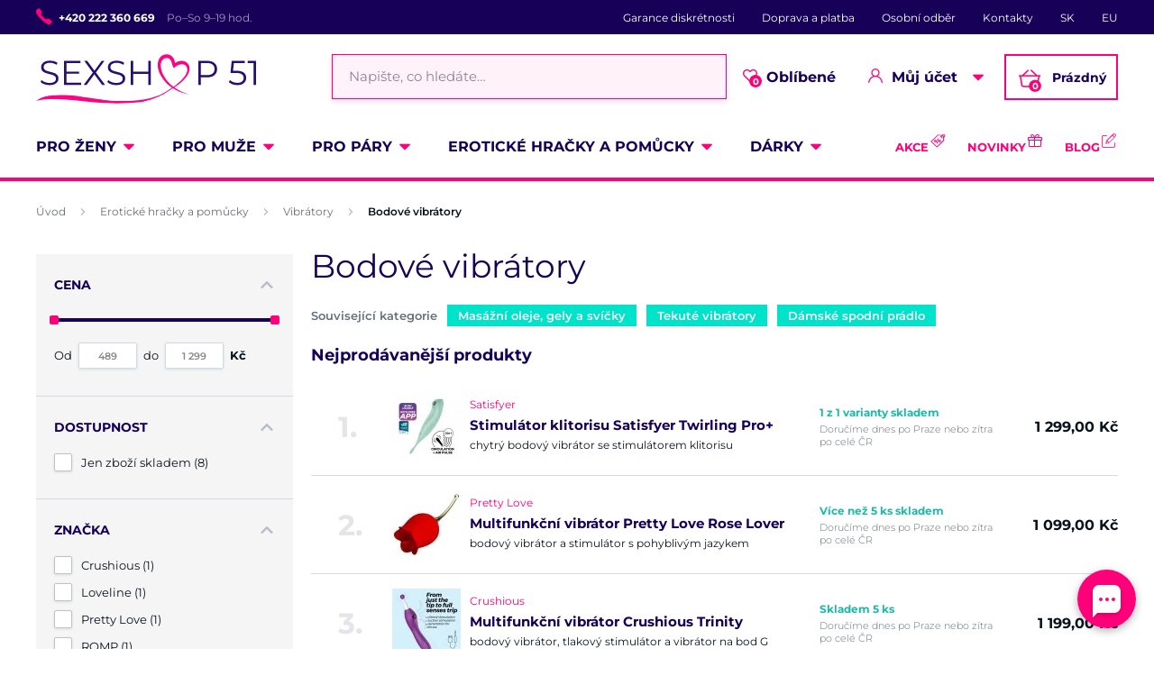

--- FILE ---
content_type: text/html; charset=UTF-8
request_url: https://www.sexshop51.cz/bodove-vibratory/
body_size: 27850
content:
<!DOCTYPE html>
<html lang="cs" class="no-js">
    <head>
        <meta http-equiv="Content-Type" content="text/html; charset=utf-8">
        <meta name="viewport" content="width=device-width, initial-scale=1, shrink-to-fit=no, minimum-scale=1">
        <meta name="description" content="Víc než jen diskrétní sexshop. ⭐ Provedeme vás vzrušujícím světem intimity, erotiky, sexu a erotických pomůcek. 💖 Vztah s námi je láska na celý život.">
        <meta name="format-detection" content="telephone=no">
        <meta http-equiv="X-UA-Compatible" content="IE=11" />
                
                
                            <link rel="apple-touch-icon" sizes="180x180" href="/sexShop-favicons/apple-touch-icon.png">
            <link rel="icon" type="image/png" sizes="32x32" href="/sexShop-favicons/favicon-32x32.png">
            <link rel="icon" type="image/png" sizes="16x16" href="/sexShop-favicons/favicon-16x16.png">
            <link rel="manifest" href="/sexShop-favicons/site.webmanifest" crossorigin="use-credentials">
            <link rel="mask-icon" href="/sexShop-favicons/safari-pinned-tab.svg" color="#ff007a">
            <meta name="msapplication-TileColor" content="#ff007a">
            <meta name="theme-color" content="#ffffff">
            
            
            <style type="text/css">@font-face {font-family:Montserrat;font-style:normal;font-weight:300;src:url(/cf-fonts/s/montserrat/5.0.16/cyrillic/300/normal.woff2);unicode-range:U+0301,U+0400-045F,U+0490-0491,U+04B0-04B1,U+2116;font-display:swap;}@font-face {font-family:Montserrat;font-style:normal;font-weight:300;src:url(/cf-fonts/s/montserrat/5.0.16/latin/300/normal.woff2);unicode-range:U+0000-00FF,U+0131,U+0152-0153,U+02BB-02BC,U+02C6,U+02DA,U+02DC,U+0304,U+0308,U+0329,U+2000-206F,U+2074,U+20AC,U+2122,U+2191,U+2193,U+2212,U+2215,U+FEFF,U+FFFD;font-display:swap;}@font-face {font-family:Montserrat;font-style:normal;font-weight:300;src:url(/cf-fonts/s/montserrat/5.0.16/latin-ext/300/normal.woff2);unicode-range:U+0100-02AF,U+0304,U+0308,U+0329,U+1E00-1E9F,U+1EF2-1EFF,U+2020,U+20A0-20AB,U+20AD-20CF,U+2113,U+2C60-2C7F,U+A720-A7FF;font-display:swap;}@font-face {font-family:Montserrat;font-style:normal;font-weight:300;src:url(/cf-fonts/s/montserrat/5.0.16/vietnamese/300/normal.woff2);unicode-range:U+0102-0103,U+0110-0111,U+0128-0129,U+0168-0169,U+01A0-01A1,U+01AF-01B0,U+0300-0301,U+0303-0304,U+0308-0309,U+0323,U+0329,U+1EA0-1EF9,U+20AB;font-display:swap;}@font-face {font-family:Montserrat;font-style:normal;font-weight:300;src:url(/cf-fonts/s/montserrat/5.0.16/cyrillic-ext/300/normal.woff2);unicode-range:U+0460-052F,U+1C80-1C88,U+20B4,U+2DE0-2DFF,U+A640-A69F,U+FE2E-FE2F;font-display:swap;}@font-face {font-family:Montserrat;font-style:normal;font-weight:400;src:url(/cf-fonts/s/montserrat/5.0.16/cyrillic/400/normal.woff2);unicode-range:U+0301,U+0400-045F,U+0490-0491,U+04B0-04B1,U+2116;font-display:swap;}@font-face {font-family:Montserrat;font-style:normal;font-weight:400;src:url(/cf-fonts/s/montserrat/5.0.16/latin-ext/400/normal.woff2);unicode-range:U+0100-02AF,U+0304,U+0308,U+0329,U+1E00-1E9F,U+1EF2-1EFF,U+2020,U+20A0-20AB,U+20AD-20CF,U+2113,U+2C60-2C7F,U+A720-A7FF;font-display:swap;}@font-face {font-family:Montserrat;font-style:normal;font-weight:400;src:url(/cf-fonts/s/montserrat/5.0.16/cyrillic-ext/400/normal.woff2);unicode-range:U+0460-052F,U+1C80-1C88,U+20B4,U+2DE0-2DFF,U+A640-A69F,U+FE2E-FE2F;font-display:swap;}@font-face {font-family:Montserrat;font-style:normal;font-weight:400;src:url(/cf-fonts/s/montserrat/5.0.16/latin/400/normal.woff2);unicode-range:U+0000-00FF,U+0131,U+0152-0153,U+02BB-02BC,U+02C6,U+02DA,U+02DC,U+0304,U+0308,U+0329,U+2000-206F,U+2074,U+20AC,U+2122,U+2191,U+2193,U+2212,U+2215,U+FEFF,U+FFFD;font-display:swap;}@font-face {font-family:Montserrat;font-style:normal;font-weight:400;src:url(/cf-fonts/s/montserrat/5.0.16/vietnamese/400/normal.woff2);unicode-range:U+0102-0103,U+0110-0111,U+0128-0129,U+0168-0169,U+01A0-01A1,U+01AF-01B0,U+0300-0301,U+0303-0304,U+0308-0309,U+0323,U+0329,U+1EA0-1EF9,U+20AB;font-display:swap;}@font-face {font-family:Montserrat;font-style:normal;font-weight:600;src:url(/cf-fonts/s/montserrat/5.0.16/latin-ext/600/normal.woff2);unicode-range:U+0100-02AF,U+0304,U+0308,U+0329,U+1E00-1E9F,U+1EF2-1EFF,U+2020,U+20A0-20AB,U+20AD-20CF,U+2113,U+2C60-2C7F,U+A720-A7FF;font-display:swap;}@font-face {font-family:Montserrat;font-style:normal;font-weight:600;src:url(/cf-fonts/s/montserrat/5.0.16/vietnamese/600/normal.woff2);unicode-range:U+0102-0103,U+0110-0111,U+0128-0129,U+0168-0169,U+01A0-01A1,U+01AF-01B0,U+0300-0301,U+0303-0304,U+0308-0309,U+0323,U+0329,U+1EA0-1EF9,U+20AB;font-display:swap;}@font-face {font-family:Montserrat;font-style:normal;font-weight:600;src:url(/cf-fonts/s/montserrat/5.0.16/cyrillic-ext/600/normal.woff2);unicode-range:U+0460-052F,U+1C80-1C88,U+20B4,U+2DE0-2DFF,U+A640-A69F,U+FE2E-FE2F;font-display:swap;}@font-face {font-family:Montserrat;font-style:normal;font-weight:600;src:url(/cf-fonts/s/montserrat/5.0.16/cyrillic/600/normal.woff2);unicode-range:U+0301,U+0400-045F,U+0490-0491,U+04B0-04B1,U+2116;font-display:swap;}@font-face {font-family:Montserrat;font-style:normal;font-weight:600;src:url(/cf-fonts/s/montserrat/5.0.16/latin/600/normal.woff2);unicode-range:U+0000-00FF,U+0131,U+0152-0153,U+02BB-02BC,U+02C6,U+02DA,U+02DC,U+0304,U+0308,U+0329,U+2000-206F,U+2074,U+20AC,U+2122,U+2191,U+2193,U+2212,U+2215,U+FEFF,U+FFFD;font-display:swap;}@font-face {font-family:Montserrat;font-style:normal;font-weight:700;src:url(/cf-fonts/s/montserrat/5.0.16/cyrillic-ext/700/normal.woff2);unicode-range:U+0460-052F,U+1C80-1C88,U+20B4,U+2DE0-2DFF,U+A640-A69F,U+FE2E-FE2F;font-display:swap;}@font-face {font-family:Montserrat;font-style:normal;font-weight:700;src:url(/cf-fonts/s/montserrat/5.0.16/vietnamese/700/normal.woff2);unicode-range:U+0102-0103,U+0110-0111,U+0128-0129,U+0168-0169,U+01A0-01A1,U+01AF-01B0,U+0300-0301,U+0303-0304,U+0308-0309,U+0323,U+0329,U+1EA0-1EF9,U+20AB;font-display:swap;}@font-face {font-family:Montserrat;font-style:normal;font-weight:700;src:url(/cf-fonts/s/montserrat/5.0.16/cyrillic/700/normal.woff2);unicode-range:U+0301,U+0400-045F,U+0490-0491,U+04B0-04B1,U+2116;font-display:swap;}@font-face {font-family:Montserrat;font-style:normal;font-weight:700;src:url(/cf-fonts/s/montserrat/5.0.16/latin/700/normal.woff2);unicode-range:U+0000-00FF,U+0131,U+0152-0153,U+02BB-02BC,U+02C6,U+02DA,U+02DC,U+0304,U+0308,U+0329,U+2000-206F,U+2074,U+20AC,U+2122,U+2191,U+2193,U+2212,U+2215,U+FEFF,U+FFFD;font-display:swap;}@font-face {font-family:Montserrat;font-style:normal;font-weight:700;src:url(/cf-fonts/s/montserrat/5.0.16/latin-ext/700/normal.woff2);unicode-range:U+0100-02AF,U+0304,U+0308,U+0329,U+1E00-1E9F,U+1EF2-1EFF,U+2020,U+20A0-20AB,U+20AD-20CF,U+2113,U+2C60-2C7F,U+A720-A7FF;font-display:swap;}</style>
        
            <script>
        currencyCode = 'CZK';
        gtmEnabled = true;
        dataLayer = [{"page":{"type":"category","category":["Erotick\u00e9 hra\u010dky a pom\u016fcky","Vibr\u00e1tory","Bodov\u00e9 vibr\u00e1tory"],"categoryId":["13","16","2110"],"categoryLevel":"3"},"user":{"type":"Visitor","state":"Anonymous","ipAddress":"18.119.10.116"}}];
            </script>
    <!-- Google Tag Manager -->
    <script>(function(w,d,s,l,i){w[l]=w[l]||[];w[l].push({'gtm.start':
                new Date().getTime(),event:'gtm.js'});var f=d.getElementsByTagName(s)[0],
            j=d.createElement(s),dl=l!='dataLayer'?'&l='+l:'';j.async=true;j.src=
            'https://www.googletagmanager.com/gtm.js?id='+i+dl+ '';f.parentNode.insertBefore(j,f);
        })(window,document,'script','dataLayer','GTM-P4XJ79D');</script>
    <!-- End Google Tag Manager -->

        
            <!-- Begin Leadhub Pixel Code -->
    <script>
        (function(w,d,x,n,u,t,p,f,s,o){f='LHInsights';w[n]=w[f]=w[f]||function(n,d){
            (w[f].q=w[f].q||[]).push([n,d])};w[f].l=1*new Date();w[f].p=p;s=d.createElement(x);
            s.async=1;s.src=u+'?t='+t+(p?'&p='+p:'');o=d.getElementsByTagName(x)[0];o.parentNode.insertBefore(s,o)
        })(window,document,'script','lhi','//www.lhinsights.com/agent.js','Rgw77B3dS1qyruN');

        lhi('pageview');
    </script>
    <!-- End Leadhub Pixel Code -->


                <link rel="stylesheet" href="https://www.sexshop51.cz/build/frontend-style-common.f6cf16ce.css">
                <link rel="stylesheet" href="https://www.sexshop51.cz/build/frontend-print-style-common.92863839.css">

        
        <title>    Bodové vibrátory
        
 | Sexshop 51</title>
    </head>

    <body class="web" id="js-top" data-is-customer-logged="0">
            <!-- Google Tag Manager (noscript) -->
    <noscript><iframe src="https://www.googletagmanager.com/ns.html?id=GTM-P4XJ79D"
                      height="0" width="0" style="display:none;visibility:hidden"></iframe></noscript>
    <!-- End Google Tag Manager (noscript) -->

        
        

                    <div class="web__in">
        <div class="web__header">
                            
            
        
    <header class="header js-sticky-menu ">
        
        <div class="web__line web__line--header-info sticky-hidden">
            <div class="web__container">
                <div class="header__top">
                    <div class="header__top__left">
                                                    <div class="contact-us">
                                                                    <span class="contact-us__phone-icon">
                                        <i class="svg svg-phone"></i>
                                    </span>
                                                                <span class="contact-us__info">
                                                                            <a class="contact-us__phone-text" href="tel:+420 222 360 669">+420 222 360 669</a>
                                                                                                                <span class="contact-us__days">
                                            Po–So 9–19 hod.
                                        </span>
                                                                    </span>
                            </div>
                                            </div>

                    <div class="header__top__right">
                        <ul class="menu">
            <li class="menu__item">
                                                    <a class="menu__item__link" href="https://www.sexshop51.cz/diskretni-nakup/">Garance diskrétnosti</a>
        </li>
            <li class="menu__item">
                                                    <a class="menu__item__link" href="https://www.sexshop51.cz/doprava-a-platba/">Doprava a platba</a>
        </li>
            <li class="menu__item">
                                                    <a class="menu__item__link" href="https://www.sexshop51.cz/osobni-odber-zbozi/">Osobní odběr</a>
        </li>
            <li class="menu__item">
                                                    <a class="menu__item__link" href="https://www.sexshop51.cz/kontakty/">Kontakty</a>
        </li>
            <li class="menu__item">
                                                    <a class="menu__item__link" href="https://www.sexshop51.sk/">SK</a>
        </li>
            <li class="menu__item">
                                                    <a class="menu__item__link" href="https://www.sexshop51.eu/">EU</a>
        </li>
    </ul>

                                            </div>
                </div>
            </div>
        </div>

        <div class="web__line web__line--header">
            <div class="web__container">
                <div class="header__middle">
                    <div class="header__logo">
                                                    <a class="logo" href="https://www.sexshop51.cz/">
                                                                    <img src="https://www.sexshop51.cz/public/frontend/images/logo.svg" alt="Sexshop 51">
                                                            </a>
                                            </div>

                    <div class="header__search">
                        <div class="search" id="js-search-autocomplete">
    <form action="https://www.sexshop51.cz/hledani" method="get">
        <div class="search__form">
            <div class="search__form__input">
                <i class="svg svg-search search__form__input__icon"></i>
                <input
                    type="text"
                    name="q"
                    value=""
                    class="input search__input js-responsive-placeholder"
                    id="js-search-autocomplete-input"
                    autocomplete="off"
                    data-autocomplete-url="https://www.sexshop51.cz/search/autocomplete/"
                    data-change-placeholder-ranges-px="0-768"
                    data-change-placeholder-long-text="Napište, co hledáte…"
                    data-change-placeholder-short-text="Hledat"
                />
                <i class="svg svg-remove search__form__input__close js-search-autocomplete-close"></i>
            </div>
        </div>
        <div id="js-search-autocomplete-results"></div>
    </form>
</div>

                    </div>

                    <div class="header__info">
                                                <div id="js-wishlist-header-element" class="header__info__item" data-refresh-url="https://www.sexshop51.cz/wishlist/total-products-count/">
                                                        <a class="box-dropdown__link display-none-tablet js-wishlist-container" href="https://www.sexshop51.cz/wishlist/detail/0/" data-url="https://www.sexshop51.cz/login/form?showRegistrationButton=1">
                                <span class="box-dropdown__link__icon">
                                    <i class="svg svg-heart"></i>
                                    <span class="box-dropdown__link__count js-wishlist-total-products-count">0</span>
                                </span>
                                Oblíbené
                            </a>
                            <div class="header__mobile-button">
                                <a class="header__mobile-button__in js-wishlist-container" href="https://www.sexshop51.cz/wishlist/detail/0/" data-url="https://www.sexshop51.cz/login/form?showRegistrationButton=1">
                                    <i class="svg svg-heart"></i>
                                    <span class="header__mobile-button__in__info">
                                        <span class="js-wishlist-total-products-count">0</span>
                                    </span>
                                </a>            
                            </div>
                        </div>
                        <div class="header__info__item">
                            <div class="box-dropdown display-none-tablet">
                                <div class="js-hover-intent js-login-link-desktop">
                                    <div class="box-dropdown__select">
                                        <i class="svg svg-user box-dropdown__select__icon"></i>
                                                                                    Můj účet
                                                                                <i class="box-dropdown__select__arrow box-dropdown__select__arrow--up svg svg-arrow"></i>
                                        <i class="box-dropdown__select__arrow box-dropdown__select__arrow--down svg svg-arrow"></i>
                                    </div>
                                                                            <div class="box-dropdown__options">
                                            <div class="box-login">
    <div class="box-login__block box-login__block--advantages">
        <p class="box-login__title">Nový zákazník?</p>
        <div class="box-login__button-registration">
            <a href="https://www.sexshop51.cz/registrace/" class="btn js-registration-link-desktop">
                Vytvořit nový účet
            </a>
        </div>
        <ul class="list-simple list-simple--with-icon">
                            <li class="list-simple__item">
                    <i class="list-simple__item__icon svg svg-discount-2"></i>
                    <p class="list-simple__item__text">Zvýhodněné ceny dopravy</p>
                </li>
                        <li class="list-simple__item">
                <i class="list-simple__item__icon svg svg-gestures"></i>
                <p class="list-simple__item__text">Rychlé nákupy bez vyplňování údajů</p>
            </li>
            <li class="list-simple__item">
                <i class="list-simple__item__icon svg svg-star-2"></i>
                <p class="list-simple__item__text">Vaše nejčastěji objednávané produkty</p>
            </li>
            <li class="list-simple__item">
                <i class="list-simple__item__icon svg svg-online-store"></i>
                <p class="list-simple__item__text">Prioritní expedice objednávek</p>
            </li>
            <li class="list-simple__item">
                <i class="list-simple__item__icon svg svg-precious-stone"></i>
                <p class="list-simple__item__text">VIP zákaznická péče</p>
            </li>
            <li class="list-simple__item">
                <i class="list-simple__item__icon svg svg-rating"></i>
                <p class="list-simple__item__text">Sdílejte své zkušenosti s ostatními v recenzích</p>
            </li>
            <li class="list-simple__item">
                <i class="list-simple__item__icon svg svg-miscellaneous"></i>
                <p class="list-simple__item__text">Přednostní řešení reklamací</p>
            </li>
        </ul>
    </div>
    <div class="box-login__block box-login__block--grey">
                    <form name="front_login_form" method="post" action="/login/check/" class="js-front-login-dropdown" role="form">

            <div class="js-validation-errors-list js-validation-error-list-front_login_form form-error  display-none"><ul class="form-error__list"></ul></div>

    <p class="box-login__title">Přihlaste se</p>
    <div class="display-none in-message in-message--alert js-login-validation-errors"></div>

    <div class="box-login__item">
                <input type="text"  id="front_login_form_email" name="front_login_form[email]" required="required" placeholder="E-mail" class="input" />

    </div>

    <div class="box-login__item box-login__item--extra-gap">
                <input type="password"  id="front_login_form_password" name="front_login_form[password]" required="required" placeholder="Heslo" class="input" />

    </div>

    <div class="box-login__item box-login__item--extra-gap">
        <label class="form-choice">
            <input type="checkbox"  id="front_login_form_rememberMe" name="front_login_form[rememberMe]" class="input-checkbox" value="1" />
            <span>
                <i class="svg svg-ok"></i>
            </span>
            <span class="form-choice__label">
                Zapamatovat
                <i class="svg svg-info in-icon in-icon--info js-tooltip"
                   data-toggle="tooltip" data-placement="right"
                   title="Zapamatujeme si vaše přihlášení na tomto zařízení po dobu 30 dní"
                ></i>
            </span>
        </label>
    </div>

    <div class="box-login__row">
        <div class="box-login__row__item">
                <button type="submit"  id="front_login_form_login" name="front_login_form[login]" class="btn--large btn">Přihlásit se</button>

        </div>

        
        <div class="box-login__row__item box-login__row__item--info">
            <a class="box-login__link" href="https://www.sexshop51.cz/zapomenute-heslo/">Zapomenuté heslo</a>
        </div>
    </div>
            <input type="hidden"  id="front_login_form__token" name="front_login_form[_token]" class="input" value="nLs8jVnlEyNcptqlXllTzUMj1eAcfKuMpxGAMzADqcg" />
</form>
    

<script type="text/javascript">
            (function () {
                var runJsModel = function () {FpJsFormValidator.addModel({'id':'front_login_form','name':'front_login_form','type':'App\\Form\\Front\\Login\\LoginFormType','invalidMessage':'Tato hodnota není platná.','bubbling':true,'data':[],'transformers':[],'children':{'email':{'id':'front_login_form_email','name':'email','type':'Symfony\\Component\\Form\\Extension\\Core\\Type\\TextType','invalidMessage':'Tato hodnota není platná.','bubbling':false,'data':{'form':{'constraints':{'Symfony\\Component\\Validator\\Constraints\\NotBlank':[{'message':'Vyplňte prosím e-mail','allowNull':false,'normalizer':null,'payload':null}],'Shopsys\\FrameworkBundle\\Form\\Constraints\\Email':[{'message':'Tato hodnota není platnou e-mailovou adresou.','payload':null}]},'groups':['Default']}},'transformers':[],'children':[],'prototype':null},'password':{'id':'front_login_form_password','name':'password','type':'Symfony\\Component\\Form\\Extension\\Core\\Type\\PasswordType','invalidMessage':'Tato hodnota není platná.','bubbling':false,'data':{'form':{'constraints':{'Symfony\\Component\\Validator\\Constraints\\NotBlank':[{'message':'Vyplňte prosím heslo','allowNull':false,'normalizer':null,'payload':null}]},'groups':['Default']}},'transformers':[],'children':[],'prototype':null},'rememberMe':{'id':'front_login_form_rememberMe','name':'rememberMe','type':'Symfony\\Component\\Form\\Extension\\Core\\Type\\CheckboxType','invalidMessage':'Tato hodnota není platná.','bubbling':false,'data':[],'transformers':[{'trueValue':'1','falseValues':[null],'name':'Symfony\\Component\\Form\\Extension\\Core\\DataTransformer\\BooleanToStringTransformer'}],'children':[],'prototype':null}},'prototype':null}, false);};
                if (typeof FpJsFormValidator !== "undefined" ) {
                    runJsModel();
                } else {
                    var addListener = document.addEventListener || document.attachEvent;
                    var removeListener = document.removeEventListener || document.detachEvent;
                    var eventName = document.addEventListener ? "DOMContentLoaded" : "onreadystatechange";
                    addListener.call(document, eventName, function (callee) {
                        removeListener.call(this, eventName, callee, false);
                        runJsModel();
                    }, false);
                }
            })();</script>
    </div>
</div>

                                        </div>
                                                                    </div>
                            </div>
                            <div class="header__mobile-button">
                                <span class="header__mobile-button__in js-responsive-toggle" data-element="js-user-menu" data-hide-on-click-out="true">
                                    <i class="svg svg-user"></i>
                                </span>
                                <div class="header__mobile-button__menu" id="js-user-menu">
                                                                            <a class="header__mobile-button__menu__link js-login-button" href="https://www.sexshop51.cz/prihlaseni/" data-url="https://www.sexshop51.cz/login/form">
                                            Přihlásit se
                                        </a>
                                        <a class="header__mobile-button__menu__link" href="https://www.sexshop51.cz/registrace/">
                                            Registrace
                                        </a>
                                        <div class="box-login box-login--mobile">
                                            <div class="box-login__block box-login__block--advantages">
                                                <p class="box-login__title">Nový zákazník?</p>
                                                <div class="box-login__button-registration">
                                                    <a href="https://www.sexshop51.cz/registrace/" class="btn js-registration-link-desktop">
                                                        Vytvořit nový účet
                                                    </a>
                                                </div>
                                                <ul class="list-simple list-simple--with-icon">
                                                                                                            <li class="list-simple__item">
                                                            <i class="list-simple__item__icon svg svg-discount-2"></i>
                                                            <p class="list-simple__item__text">Zvýhodněné ceny dopravy</p>
                                                        </li>
                                                                                                        <li class="list-simple__item">
                                                        <i class="list-simple__item__icon svg svg-gestures"></i>
                                                        <p class="list-simple__item__text">Rychlé nákupy bez vyplňování údajů</p>
                                                    </li>
                                                    <li class="list-simple__item">
                                                        <i class="list-simple__item__icon svg svg-star-2"></i>
                                                        <p class="list-simple__item__text">Vaše nejčastěji objednávané produkty</p>
                                                    </li>
                                                    <li class="list-simple__item">
                                                        <i class="list-simple__item__icon svg svg-online-store"></i>
                                                        <p class="list-simple__item__text">Prioritní expedice objednávek</p>
                                                    </li>
                                                    <li class="list-simple__item">
                                                        <i class="list-simple__item__icon svg svg-precious-stone"></i>
                                                        <p class="list-simple__item__text">VIP zákaznická péče</p>
                                                    </li>
                                                    <li class="list-simple__item">
                                                        <i class="list-simple__item__icon svg svg-rating"></i>
                                                        <p class="list-simple__item__text">Sdílejte své zkušenosti s ostatními v recenzích</p>
                                                    </li>
                                                    <li class="list-simple__item">
                                                        <i class="list-simple__item__icon svg svg-miscellaneous"></i>
                                                        <p class="list-simple__item__text">Přednostní řešení reklamací</p>
                                                    </li>
                                                </ul>
                                            </div>
                                        </div>
                                                                    </div>
                            </div>
                        </div>
                        <div class="header__info__item">
                                                                                        <div id="js-cart-box" data-reload-url="https://www.sexshop51.cz/cart/box/">
    <div class="box-dropdown box-dropdown--secondary display-none-tablet">
        <div class="js-hover-intent" hover-intent-interval="0" hover-intent-timeout="0">
            <a class="box-dropdown__select box-dropdown__select--small-padding" href="https://www.sexshop51.cz/kosik/">
                <div class="cart">
                    <div class="cart__block">
                        <span class="cart__icon">
                            <i class="svg svg-cart"></i>
                            <span class="cart__icon__count">
                                                                    0
                                                            </span>
                        </span>
                        <div class="cart__info js-cart-info">
                                                            Prázdný
                                                    </div>
                    </div>
                </div>
                            </a>
                                </div>
    </div>
    <div class="header__mobile-button header__mobile-button--cart">
        <a class="header__mobile-button__in" href="https://www.sexshop51.cz/kosik/">
            <i class="svg svg-cart"></i>
            <span class="header__mobile-button__in__info">
                                    0
                            </span>
        </a>
    </div>
    <span class="js-leadhub-cart-data" data-leadhub-cart-data="{&quot;products&quot;:[]}"></span>
</div>

                                                    </div>
                    </div>

                    <div class="header__mobile">
                        <div class="header__mobile-button header__mobile-button--menu">
                            <span class="header__mobile-button__in js-responsive-toggle js-menu-mobile-button" data-element="js-menu-mobile-content" data-hide-on-click-out="false" data-animation="false">
                                <i class="svg svg-burger-menu header__mobile-button__burger open"></i>
                                <i class="svg svg-burger-close header__mobile-button__burger close"></i>
                                <span class="header__mobile-button__burger-text">Menu</span>
                            </span>
                        </div>
                    </div>
                </div>
            </div>
        </div>

        <div class="web__line web__line--horizontal-menu web__line--with-border-bottom">
            <div class="web__container">
                <div class="header__bottom">
                                                                





<ul class="list-header-categories">
                                <li class="list-header-categories__item js-hover-intent">
        <div class="list-header-categories__select">
            <a class="list-header-categories__select__link" href="https://www.sexshop51.cz/pro-zeny/">Pro ženy</a>
            <i class="list-header-categories__select__arrow list-header-categories__select__arrow--up svg svg-arrow"></i>
            <i class="list-header-categories__select__arrow list-header-categories__select__arrow--down svg svg-arrow"></i>
        </div>
                <div class="list-header-categories__content">
        <div class="list-header-categories__content__wrap">
                                        <div class="list-header-categories__content__left">
                    <div class="list-header-categories__content__left__top">
                        <ul class="list-menu list-menu--main list-menu--2-columns">
                                                            <li class="list-menu__item list-menu__item--level-1">
        <a class="list-menu__item__link list-menu__item__link--with-underline" href="https://www.sexshop51.cz/vibratory/">
            <div class="list-menu__item__image">
                            <picture>
                        <img  alt="Vibrátory" title="Vibrátory" src="https://www.sexshop51.cz/content/images/category/default/4041.png" loading="lazy" data-src="https://www.sexshop51.cz/content/images/category/default/4041.png" class="image-category" itemprop="image" />        </picture>
    
            </div>
            <p class="list-menu__item__text">Vibrátory</p>
        </a>
    </li>

                                <li class="list-menu__item list-menu__item--level-1">
        <a class="list-menu__item__link list-menu__item__link--with-underline" href="https://www.sexshop51.cz/tlakove-stimulatory-na-klitoris/">
            <div class="list-menu__item__image">
                            <picture>
                        <img  alt="Womanizer, Satisfyer" title="Womanizer, Satisfyer" src="https://www.sexshop51.cz/content/images/category/default/4047.jpg" loading="lazy" data-src="https://www.sexshop51.cz/content/images/category/default/4047.jpg" class="image-category" itemprop="image" />        </picture>
    
            </div>
            <p class="list-menu__item__text">Womanizer, Satisfyer</p>
        </a>
    </li>

                                <li class="list-menu__item list-menu__item--level-1">
        <a class="list-menu__item__link list-menu__item__link--with-underline" href="https://www.sexshop51.cz/dilda/">
            <div class="list-menu__item__image">
                            <picture>
                        <img  alt="Dilda" title="Dilda" src="https://www.sexshop51.cz/content/images/category/default/4035.png" loading="lazy" data-src="https://www.sexshop51.cz/content/images/category/default/4035.png" class="image-category" itemprop="image" />        </picture>
    
            </div>
            <p class="list-menu__item__text">Dilda</p>
        </a>
    </li>

                                <li class="list-menu__item list-menu__item--with-border list-menu__item--level-1">
        <a class="list-menu__item__link list-menu__item__link--with-underline" href="https://www.sexshop51.cz/damske-spodni-pradlo/">
            <div class="list-menu__item__image">
                            <picture>
                        <img  alt="Dámské erotické prádlo" title="Dámské erotické prádlo" src="https://www.sexshop51.cz/content/images/category/default/4038.jpg" loading="lazy" data-src="https://www.sexshop51.cz/content/images/category/default/4038.jpg" class="image-category" itemprop="image" />        </picture>
    
            </div>
            <p class="list-menu__item__text">Dámské erotické prádlo</p>
        </a>
    </li>

                            <li class="list-menu__item">
        <a class="list-menu__item__link list-menu__item__link--with-underline" href="https://www.sexshop51.cz/venusiny-kulicky/">
            <div class="list-menu__item__image">
                            <picture>
                        <img  alt="Venušiny kuličky" title="Venušiny kuličky" src="https://www.sexshop51.cz/content/images/category/default/4044.png" loading="lazy" data-src="https://www.sexshop51.cz/content/images/category/default/4044.png" class="image-category" itemprop="image" />        </picture>
    
            </div>
            <p class="list-menu__item__text">Venušiny kuličky</p>
        </a>
    </li>

                        <li class="list-menu__item">
        <a class="list-menu__item__link list-menu__item__link--with-underline" href="https://www.sexshop51.cz/vibracni-vajicka/">
            <div class="list-menu__item__image">
                            <picture>
                        <img  alt="Vibrační vajíčka" title="Vibrační vajíčka" src="https://www.sexshop51.cz/content/images/category/default/4059.jpg" loading="lazy" data-src="https://www.sexshop51.cz/content/images/category/default/4059.jpg" class="image-category" itemprop="image" />        </picture>
    
            </div>
            <p class="list-menu__item__text">Vibrační vajíčka</p>
        </a>
    </li>

                        <li class="list-menu__item">
        <a class="list-menu__item__link list-menu__item__link--with-underline" href="https://www.sexshop51.cz/vakuove-pumpy-pro-zeny/">
            <div class="list-menu__item__image">
                            <picture>
                        <img  alt="Vakuové pumpy pro ženy" title="Vakuové pumpy pro ženy" src="https://www.sexshop51.cz/content/images/category/default/4053.jpg" loading="lazy" data-src="https://www.sexshop51.cz/content/images/category/default/4053.jpg" class="image-category" itemprop="image" />        </picture>
    
            </div>
            <p class="list-menu__item__text">Vakuové pumpy pro ženy</p>
        </a>
    </li>

                        <li class="list-menu__item">
        <a class="list-menu__item__link list-menu__item__link--with-underline" href="https://www.sexshop51.cz/afrodiziaka-a-feromony/">
            <div class="list-menu__item__image">
                            <picture>
                        <img  alt="Afrodiziaka a feromony" title="Afrodiziaka a feromony" src="https://www.sexshop51.cz/content/images/category/default/4117.jpg" loading="lazy" data-src="https://www.sexshop51.cz/content/images/category/default/4117.jpg" class="image-category" itemprop="image" />        </picture>
    
            </div>
            <p class="list-menu__item__text">Afrodiziaka a feromony</p>
        </a>
    </li>

                        <li class="list-menu__item">
        <a class="list-menu__item__link list-menu__item__link--with-underline" href="https://www.sexshop51.cz/pece-o-hracky/">
            <div class="list-menu__item__image">
                            <picture>
                        <img  alt="Péče o pomůcky" title="Péče o pomůcky" src="https://www.sexshop51.cz/content/images/category/default/4120.png" loading="lazy" data-src="https://www.sexshop51.cz/content/images/category/default/4120.png" class="image-category" itemprop="image" />        </picture>
    
            </div>
            <p class="list-menu__item__text">Péče o pomůcky</p>
        </a>
    </li>

                        <li class="list-menu__item">
        <a class="list-menu__item__link list-menu__item__link--with-underline" href="https://www.sexshop51.cz/intimni-hygiena-a-holeni/">
            <div class="list-menu__item__image">
                            <picture>
                        <img  alt="Intimní hygiena a holení" title="Intimní hygiena a holení" src="https://www.sexshop51.cz/content/images/category/default/4123.jpg" loading="lazy" data-src="https://www.sexshop51.cz/content/images/category/default/4123.jpg" class="image-category" itemprop="image" />        </picture>
    
            </div>
            <p class="list-menu__item__text">Intimní hygiena a holení</p>
        </a>
    </li>

                        <li class="list-menu__item">
        <a class="list-menu__item__link list-menu__item__link--with-underline" href="https://www.sexshop51.cz/lubrikacni-gely-a-oleje/">
            <div class="list-menu__item__image">
                            <picture>
                        <img  alt="Lubrikační gely" title="Lubrikační gely" src="https://www.sexshop51.cz/content/images/category/default/4124.jpg" loading="lazy" data-src="https://www.sexshop51.cz/content/images/category/default/4124.jpg" class="image-category" itemprop="image" />        </picture>
    
            </div>
            <p class="list-menu__item__text">Lubrikační gely</p>
        </a>
    </li>

                        <li class="list-menu__item">
        <a class="list-menu__item__link list-menu__item__link--with-underline" href="https://www.sexshop51.cz/vibracni-masazni-hlavice/">
            <div class="list-menu__item__image">
                            <picture>
                        <img  alt="Vibrační masážní hlavice" title="Vibrační masážní hlavice" src="https://www.sexshop51.cz/content/images/category/default/4050.png" loading="lazy" data-src="https://www.sexshop51.cz/content/images/category/default/4050.png" class="image-category" itemprop="image" />        </picture>
    
            </div>
            <p class="list-menu__item__text">Vibrační masážní hlavice</p>
        </a>
    </li>

                        <li class="list-menu__item">
        <a class="list-menu__item__link list-menu__item__link--with-underline" href="https://www.sexshop51.cz/prisavky-na-bradavky/">
            <div class="list-menu__item__image">
                            <picture>
                        <img  alt="Přísavky na bradavky" title="Přísavky na bradavky" src="https://www.sexshop51.cz/content/images/category/default/4056.jpg" loading="lazy" data-src="https://www.sexshop51.cz/content/images/category/default/4056.jpg" class="image-category" itemprop="image" />        </picture>
    
            </div>
            <p class="list-menu__item__text">Přísavky na bradavky</p>
        </a>
    </li>

                        <li class="list-menu__item">
        <a class="list-menu__item__link list-menu__item__link--with-underline" href="https://www.sexshop51.cz/sukaci-stroje/">
            <div class="list-menu__item__image">
                            <picture>
                        <img  alt="Šukací stroje" title="Šukací stroje" src="https://www.sexshop51.cz/content/images/category/default/4062.png" loading="lazy" data-src="https://www.sexshop51.cz/content/images/category/default/4062.png" class="image-category" itemprop="image" />        </picture>
    
            </div>
            <p class="list-menu__item__text">Šukací stroje</p>
        </a>
    </li>

                        <li class="list-menu__item">
        <a class="list-menu__item__link list-menu__item__link--with-underline" href="https://www.sexshop51.cz/vibratory-do-kalhotek/">
            <div class="list-menu__item__image">
                            <picture>
                        <img  alt="Vibrátory do kalhotek" title="Vibrátory do kalhotek" src="https://www.sexshop51.cz/content/images/category/default/4065.jpg" loading="lazy" data-src="https://www.sexshop51.cz/content/images/category/default/4065.jpg" class="image-category" itemprop="image" />        </picture>
    
            </div>
            <p class="list-menu__item__text">Vibrátory do kalhotek</p>
        </a>
    </li>

                        <li class="list-menu__item">
        <a class="list-menu__item__link list-menu__item__link--with-underline" href="https://www.sexshop51.cz/pripinaci-strap-on-dilda/">
            <div class="list-menu__item__image">
                            <picture>
                        <img  alt="Připínací, strap-on dilda" title="Připínací, strap-on dilda" src="https://www.sexshop51.cz/content/images/category/default/4071.jpg" loading="lazy" data-src="https://www.sexshop51.cz/content/images/category/default/4071.jpg" class="image-category" itemprop="image" />        </picture>
    
            </div>
            <p class="list-menu__item__text">Připínací, strap-on dilda</p>
        </a>
    </li>

                        <li class="list-menu__item">
        <a class="list-menu__item__link list-menu__item__link--with-underline" href="https://www.sexshop51.cz/strapless-vkladaci-dilda/">
            <div class="list-menu__item__image">
                            <picture>
                        <img  alt="Strapless, vkládací dilda" title="Strapless, vkládací dilda" src="https://www.sexshop51.cz/content/images/category/default/4078.jpg" loading="lazy" data-src="https://www.sexshop51.cz/content/images/category/default/4078.jpg" class="image-category" itemprop="image" />        </picture>
    
            </div>
            <p class="list-menu__item__text">Strapless, vkládací dilda</p>
        </a>
    </li>

                        <li class="list-menu__item">
        <a class="list-menu__item__link list-menu__item__link--with-underline" href="https://www.sexshop51.cz/analni-hracky/">
            <div class="list-menu__item__image">
                            <picture>
                        <img  alt="Anální hračky" title="Anální hračky" src="https://www.sexshop51.cz/content/images/category/default/4032.png" loading="lazy" data-src="https://www.sexshop51.cz/content/images/category/default/4032.png" class="image-category" itemprop="image" />        </picture>
    
            </div>
            <p class="list-menu__item__text">Anální hračky</p>
        </a>
    </li>

    
                        </ul>
                    </div>

                        <div class="list-header-categories__content__left__bottom">
        <ul class="list-articles-menu">
                            <li class="list-articles-menu__item">
                    <a class="list-articles-menu__item__link" href="https://www.sexshop51.cz/tipy-pro-zeny/">Tipy pro ženy</a>
                </li>
                                        <li class="list-articles-menu__item">
                    <a class="list-articles-menu__item__link" href="https://www.sexshop51.cz/novinky-2/">Novinky</a>
                </li>
                                        <li class="list-articles-menu__item">
                    <a class="list-articles-menu__item__link" href="https://www.sexshop51.cz/akce/">Akce</a>
                </li>
                                        <li class="list-articles-menu__item">
                    <a class="list-articles-menu__item__link" href="https://www.sexshop51.cz/znacky/">Značky</a>
                </li>
                    </ul>
    </div>
                </div>

                

    <div class="list-header-categories__content__right">
        <p class="list-header-categories__content__title">
            Vybrané produkty pro ženy
        </p>
        <ul class="list-top-products">
                                            
                <li class="list-top-products__item">
                    <div class="list-top-products__item__image">
                        <a href="https://www.sexshop51.cz/vibrator-do-kalhotek-satisfyer-sexy-secret/">
                                        <picture>
                        <img  alt="Vibrátor do kalhotek Satisfyer Sexy Secret" title="Vibrátor do kalhotek Satisfyer Sexy Secret" src="https://www.sexshop51.cz/content/images/product/galleryThumbnail/14556.jpg" loading="lazy" data-src="https://www.sexshop51.cz/content/images/product/galleryThumbnail/14556.jpg" class="image-product-galleryThumbnail" itemprop="image" />        </picture>
    
                        </a>
                    </div>
                    <div class="list-top-products__item__content">
                                                                <div class="in-flag in-flag--static in-flag--small">
                            <span class="in-flag__item" style="background-color: #453ac2;">
                    Satisfyer Connect
                </span>
                            <span class="in-flag__item" style="background-color: #fb8c00;">
                    Bestseller
                </span>
                                </div>
    
                                                    <a class="list-top-products__item__brand" href="https://www.sexshop51.cz/satisfyer-2/">
                                Satisfyer
                            </a>
                                                <a class="list-top-products__item__name" href="https://www.sexshop51.cz/vibrator-do-kalhotek-satisfyer-sexy-secret/">
                            Vibrátor do kalhotek Satisfyer Sexy Secret
                        </a>
                                                    <p class="list-top-products__item__text">
                                kalhotkový vibrátor ovládaný mobilní aplikací
                            </p>
                        
                                                    <div class="list-top-products__item__prices">
                                <span class="list-top-products__item__prices__new">
                                                                            1 099,00 Kč
                                                                    </span>
                                                            </div>
                        
                        <div class="list-top-products__item__expedition">
                            
<div class="in-availability">
            <div class="in-availability__info in-availability__info--in-stock">
            <span >
                Více než 5 ks skladem            </span>
        </div>
        <div class="in-availability__text">
                            Doručíme dnes po Praze nebo zítra po celé ČR
                    </div>
    </div>
                        </div>
                    </div>
                </li>
                                            
                <li class="list-top-products__item">
                    <div class="list-top-products__item__image">
                        <a href="https://www.sexshop51.cz/stimulator-klitorisu-s-projektorem-svakom-pulse-galaxie-metallic-lilac/">
                                        <picture>
                        <img  alt="Stimulátor klitorisu s projektorem Svakom Pulse Galaxie" title="Stimulátor klitorisu s projektorem Svakom Pulse Galaxie" src="https://www.sexshop51.cz/content/images/product/galleryThumbnail/43248.jpg" loading="lazy" data-src="https://www.sexshop51.cz/content/images/product/galleryThumbnail/43248.jpg" class="image-product-galleryThumbnail" itemprop="image" />        </picture>
    
                        </a>
                    </div>
                    <div class="list-top-products__item__content">
                                                                <div class="in-flag in-flag--static in-flag--small">
                            <span class="in-flag__item" style="background-color: #fb8c00;">
                    Bestseller
                </span>
                                </div>
    
                                                    <a class="list-top-products__item__brand" href="https://www.sexshop51.cz/svakom/">
                                Svakom
                            </a>
                                                <a class="list-top-products__item__name" href="https://www.sexshop51.cz/stimulator-klitorisu-s-projektorem-svakom-pulse-galaxie-metallic-lilac/">
                            Stimulátor klitorisu s projektorem Svakom Pulse Galaxie
                        </a>
                                                    <p class="list-top-products__item__text">
                                smart tlakový stimulátor na klitoris s projektorem noční oblohy
                            </p>
                        
                                                    <div class="list-top-products__item__prices">
                                <span class="list-top-products__item__prices__new">
                                                                            2 089,00 Kč
                                                                    </span>
                                                            </div>
                        
                        <div class="list-top-products__item__expedition">
                            
<div class="in-availability">
                                                        <div class="in-availability__info in-availability__info--in-stock">
                    <span>2 ze 2 variant skladem</span>                </div>
                <div class="in-availability__text">
                                            Doručíme dnes po Praze nebo zítra po celé ČR
                                    </div>
                        </div>
                        </div>
                    </div>
                </li>
                    </ul>
    </div>
                    </div>
    </div>

    </li>

                            <li class="list-header-categories__item js-hover-intent">
        <div class="list-header-categories__select">
            <a class="list-header-categories__select__link" href="https://www.sexshop51.cz/pro-muze/">Pro muže</a>
            <i class="list-header-categories__select__arrow list-header-categories__select__arrow--up svg svg-arrow"></i>
            <i class="list-header-categories__select__arrow list-header-categories__select__arrow--down svg svg-arrow"></i>
        </div>
                <div class="list-header-categories__content">
        <div class="list-header-categories__content__wrap">
                                        <div class="list-header-categories__content__left">
                    <div class="list-header-categories__content__left__top">
                        <ul class="list-menu list-menu--main list-menu--2-columns">
                                                            <li class="list-menu__item list-menu__item--level-1">
        <a class="list-menu__item__link list-menu__item__link--with-underline" href="https://www.sexshop51.cz/masturbatory-a-umele-vaginy/">
            <div class="list-menu__item__image">
                            <picture>
                        <img  alt="Masturbátory a umělé vagíny" title="Masturbátory a umělé vagíny" src="https://www.sexshop51.cz/content/images/category/default/5951.jpg" loading="lazy" data-src="https://www.sexshop51.cz/content/images/category/default/5951.jpg" class="image-category" itemprop="image" />        </picture>
    
            </div>
            <p class="list-menu__item__text">Masturbátory a umělé vagíny</p>
        </a>
    </li>

                                <li class="list-menu__item list-menu__item--level-1">
        <a class="list-menu__item__link list-menu__item__link--with-underline" href="https://www.sexshop51.cz/erekcni-skrtici-a-vibracni-krouzky-na-penis/">
            <div class="list-menu__item__image">
                            <picture>
                        <img  alt="Erekční kroužky, vibrační kroužky na penis" title="Erekční kroužky, vibrační kroužky na penis" src="https://www.sexshop51.cz/content/images/category/default/5957.png" loading="lazy" data-src="https://www.sexshop51.cz/content/images/category/default/5957.png" class="image-category" itemprop="image" />        </picture>
    
            </div>
            <p class="list-menu__item__text">Erekční kroužky, vibrační kroužky na penis</p>
        </a>
    </li>

                                <li class="list-menu__item list-menu__item--level-1">
        <a class="list-menu__item__link list-menu__item__link--with-underline" href="https://www.sexshop51.cz/stimulace-prostaty/">
            <div class="list-menu__item__image">
                            <picture>
                        <img  alt="Stimulátory prostaty" title="Stimulátory prostaty" src="https://www.sexshop51.cz/content/images/category/default/5960.jpg" loading="lazy" data-src="https://www.sexshop51.cz/content/images/category/default/5960.jpg" class="image-category" itemprop="image" />        </picture>
    
            </div>
            <p class="list-menu__item__text">Stimulátory prostaty</p>
        </a>
    </li>

                                <li class="list-menu__item list-menu__item--with-border list-menu__item--level-1">
        <a class="list-menu__item__link list-menu__item__link--with-underline" href="https://www.sexshop51.cz/podpora-erekce/">
            <div class="list-menu__item__image">
                            <picture>
                        <img  alt="Podpora erekce" title="Podpora erekce" src="https://www.sexshop51.cz/content/images/category/default/5979.jpg" loading="lazy" data-src="https://www.sexshop51.cz/content/images/category/default/5979.jpg" class="image-category" itemprop="image" />        </picture>
    
            </div>
            <p class="list-menu__item__text">Podpora erekce</p>
        </a>
    </li>

                            <li class="list-menu__item">
        <a class="list-menu__item__link list-menu__item__link--with-underline" href="https://www.sexshop51.cz/kondomy-prezervativy/">
            <div class="list-menu__item__image">
                            <picture>
                        <img  alt="Kondomy" title="Kondomy" src="https://www.sexshop51.cz/content/images/category/default/5997.jpg" loading="lazy" data-src="https://www.sexshop51.cz/content/images/category/default/5997.jpg" class="image-category" itemprop="image" />        </picture>
    
            </div>
            <p class="list-menu__item__text">Kondomy</p>
        </a>
    </li>

                        <li class="list-menu__item">
        <a class="list-menu__item__link list-menu__item__link--with-underline" href="https://www.sexshop51.cz/vakuove-pumpy-pro-muze/">
            <div class="list-menu__item__image">
                            <picture>
                        <img  alt="Vakuové pumpy pro muže" title="Vakuové pumpy pro muže" src="https://www.sexshop51.cz/content/images/category/default/6011.jpg" loading="lazy" data-src="https://www.sexshop51.cz/content/images/category/default/6011.jpg" class="image-category" itemprop="image" />        </picture>
    
            </div>
            <p class="list-menu__item__text">Vakuové pumpy pro muže</p>
        </a>
    </li>

                        <li class="list-menu__item">
        <a class="list-menu__item__link list-menu__item__link--with-underline" href="https://www.sexshop51.cz/analni-hracky/">
            <div class="list-menu__item__image">
                            <picture>
                        <img  alt="Anální hračky" title="Anální hračky" src="https://www.sexshop51.cz/content/images/category/default/6027.png" loading="lazy" data-src="https://www.sexshop51.cz/content/images/category/default/6027.png" class="image-category" itemprop="image" />        </picture>
    
            </div>
            <p class="list-menu__item__text">Anální hračky</p>
        </a>
    </li>

                        <li class="list-menu__item">
        <a class="list-menu__item__link list-menu__item__link--with-underline" href="https://www.sexshop51.cz/panny-a-panaci/">
            <div class="list-menu__item__image">
                            <picture>
                        <img  alt="Nafukovací panny a panáci" title="Nafukovací panny a panáci" src="https://www.sexshop51.cz/content/images/category/default/5956.jpg" loading="lazy" data-src="https://www.sexshop51.cz/content/images/category/default/5956.jpg" class="image-category" itemprop="image" />        </picture>
    
            </div>
            <p class="list-menu__item__text">Nafukovací panny a panáci</p>
        </a>
    </li>

                        <li class="list-menu__item">
        <a class="list-menu__item__link list-menu__item__link--with-underline" href="https://www.sexshop51.cz/navleky-na-penis/">
            <div class="list-menu__item__image">
                            <picture>
                        <img  alt="Návleky na penis" title="Návleky na penis" src="https://www.sexshop51.cz/content/images/category/default/5972.jpg" loading="lazy" data-src="https://www.sexshop51.cz/content/images/category/default/5972.jpg" class="image-category" itemprop="image" />        </picture>
    
            </div>
            <p class="list-menu__item__text">Návleky na penis</p>
        </a>
    </li>

                        <li class="list-menu__item">
        <a class="list-menu__item__link list-menu__item__link--with-underline" href="https://www.sexshop51.cz/oddaleni-ejakulace-delsi-vydrz/">
            <div class="list-menu__item__image">
                            <picture>
                        <img  alt="Oddálení ejakulace, delší výdrž" title="Oddálení ejakulace, delší výdrž" src="https://www.sexshop51.cz/content/images/category/default/5985.png" loading="lazy" data-src="https://www.sexshop51.cz/content/images/category/default/5985.png" class="image-category" itemprop="image" />        </picture>
    
            </div>
            <p class="list-menu__item__text">Oddálení ejakulace, delší výdrž</p>
        </a>
    </li>

                        <li class="list-menu__item">
        <a class="list-menu__item__link list-menu__item__link--with-underline" href="https://www.sexshop51.cz/zvetseni-penisu/">
            <div class="list-menu__item__image">
                            <picture>
                        <img  alt="Zvětšení penisu" title="Zvětšení penisu" src="https://www.sexshop51.cz/content/images/category/default/5994.jpg" loading="lazy" data-src="https://www.sexshop51.cz/content/images/category/default/5994.jpg" class="image-category" itemprop="image" />        </picture>
    
            </div>
            <p class="list-menu__item__text">Zvětšení penisu</p>
        </a>
    </li>

                        <li class="list-menu__item">
        <a class="list-menu__item__link list-menu__item__link--with-underline" href="https://www.sexshop51.cz/lubrikacni-gely-a-oleje/">
            <div class="list-menu__item__image">
                            <picture>
                        <img  alt="Lubrikační gely" title="Lubrikační gely" src="https://www.sexshop51.cz/content/images/category/default/6005.jpg" loading="lazy" data-src="https://www.sexshop51.cz/content/images/category/default/6005.jpg" class="image-category" itemprop="image" />        </picture>
    
            </div>
            <p class="list-menu__item__text">Lubrikační gely</p>
        </a>
    </li>

                        <li class="list-menu__item">
        <a class="list-menu__item__link list-menu__item__link--with-underline" href="https://www.sexshop51.cz/afrodiziaka-a-feromony/">
            <div class="list-menu__item__image">
                            <picture>
                        <img  alt="Afrodiziaka a feromony" title="Afrodiziaka a feromony" src="https://www.sexshop51.cz/content/images/category/default/6015.jpg" loading="lazy" data-src="https://www.sexshop51.cz/content/images/category/default/6015.jpg" class="image-category" itemprop="image" />        </picture>
    
            </div>
            <p class="list-menu__item__text">Afrodiziaka a feromony</p>
        </a>
    </li>

                        <li class="list-menu__item">
        <a class="list-menu__item__link list-menu__item__link--with-underline" href="https://www.sexshop51.cz/elektrosex-elektrostimulace/">
            <div class="list-menu__item__image">
                            <picture>
                        <img  alt="Elektrosex, elektrostimulace" title="Elektrosex, elektrostimulace" src="https://www.sexshop51.cz/content/images/category/default/6018.jpg" loading="lazy" data-src="https://www.sexshop51.cz/content/images/category/default/6018.jpg" class="image-category" itemprop="image" />        </picture>
    
            </div>
            <p class="list-menu__item__text">Elektrosex, elektrostimulace</p>
        </a>
    </li>

                        <li class="list-menu__item">
        <a class="list-menu__item__link list-menu__item__link--with-underline" href="https://www.sexshop51.cz/dilatatory-a-penis-plugy/">
            <div class="list-menu__item__image">
                            <picture>
                        <img  alt="Dilatátory a penis plugy" title="Dilatátory a penis plugy" src="https://www.sexshop51.cz/content/images/category/default/6021.jpg" loading="lazy" data-src="https://www.sexshop51.cz/content/images/category/default/6021.jpg" class="image-category" itemprop="image" />        </picture>
    
            </div>
            <p class="list-menu__item__text">Dilatátory a penis plugy</p>
        </a>
    </li>

                        <li class="list-menu__item">
        <a class="list-menu__item__link list-menu__item__link--with-underline" href="https://www.sexshop51.cz/pasy-cudnosti-klece-a-zamky-na-penis/">
            <div class="list-menu__item__image">
                            <picture>
                        <img  alt="Pásy cudnosti, klece a zámky na penis" title="Pásy cudnosti, klece a zámky na penis" src="https://www.sexshop51.cz/content/images/category/default/6024.jpg" loading="lazy" data-src="https://www.sexshop51.cz/content/images/category/default/6024.jpg" class="image-category" itemprop="image" />        </picture>
    
            </div>
            <p class="list-menu__item__text">Pásy cudnosti, klece a zámky na penis</p>
        </a>
    </li>

                        <li class="list-menu__item">
        <a class="list-menu__item__link list-menu__item__link--with-underline" href="https://www.sexshop51.cz/panske-spodni-pradlo/">
            <div class="list-menu__item__image">
                            <picture>
                        <img  alt="Pánské erotické prádlo" title="Pánské erotické prádlo" src="https://www.sexshop51.cz/content/images/category/default/6033.jpg" loading="lazy" data-src="https://www.sexshop51.cz/content/images/category/default/6033.jpg" class="image-category" itemprop="image" />        </picture>
    
            </div>
            <p class="list-menu__item__text">Pánské erotické prádlo</p>
        </a>
    </li>

    
                        </ul>
                    </div>

                        <div class="list-header-categories__content__left__bottom">
        <ul class="list-articles-menu">
                            <li class="list-articles-menu__item">
                    <a class="list-articles-menu__item__link" href="https://www.sexshop51.cz/tipy-pro-muze/">Tipy pro muže</a>
                </li>
                                        <li class="list-articles-menu__item">
                    <a class="list-articles-menu__item__link" href="https://www.sexshop51.cz/novinky-2/">Novinky</a>
                </li>
                                        <li class="list-articles-menu__item">
                    <a class="list-articles-menu__item__link" href="https://www.sexshop51.cz/akce/">Akce</a>
                </li>
                                        <li class="list-articles-menu__item">
                    <a class="list-articles-menu__item__link" href="https://www.sexshop51.cz/znacky/">Značky</a>
                </li>
                    </ul>
    </div>
                </div>

                

    <div class="list-header-categories__content__right">
        <p class="list-header-categories__content__title">
            Vybrané produkty pro muže
        </p>
        <ul class="list-top-products">
                                            
                <li class="list-top-products__item">
                    <div class="list-top-products__item__image">
                        <a href="https://www.sexshop51.cz/umela-vagina-shake-fuck-my-pussy/">
                                        <picture>
                        <img  alt="Umělá vagína Shake Fuck My Pussy" title="Umělá vagína Shake Fuck My Pussy" src="https://www.sexshop51.cz/content/images/product/galleryThumbnail/14139.jpg" loading="lazy" data-src="https://www.sexshop51.cz/content/images/product/galleryThumbnail/14139.jpg" class="image-product-galleryThumbnail" itemprop="image" />        </picture>
    
                        </a>
                    </div>
                    <div class="list-top-products__item__content">
                                                        
                                                    <a class="list-top-products__item__brand" href="https://www.sexshop51.cz/shake/">
                                Shake
                            </a>
                                                <a class="list-top-products__item__name" href="https://www.sexshop51.cz/umela-vagina-shake-fuck-my-pussy/">
                            Umělá vagína Shake Fuck My Pussy
                        </a>
                                                    <p class="list-top-products__item__text">
                                realistický masturbátor
                            </p>
                        
                                                    <div class="list-top-products__item__prices">
                                <span class="list-top-products__item__prices__new">
                                                                            399,00 Kč
                                                                    </span>
                                                            </div>
                        
                        <div class="list-top-products__item__expedition">
                            
<div class="in-availability">
            <div class="in-availability__info in-availability__info--in-stock">
            <span >
                Více než 5 ks skladem            </span>
        </div>
        <div class="in-availability__text">
                            Doručíme dnes po Praze nebo zítra po celé ČR
                    </div>
    </div>
                        </div>
                    </div>
                </li>
                                            
                <li class="list-top-products__item">
                    <div class="list-top-products__item__image">
                        <a href="https://www.sexshop51.cz/umela-vagina-private-original-tube/">
                                        <picture>
                        <img  alt="Umělá vagína Private Original Tube" title="Umělá vagína Private Original Tube" src="https://www.sexshop51.cz/content/images/product/galleryThumbnail/15494.jpg" loading="lazy" data-src="https://www.sexshop51.cz/content/images/product/galleryThumbnail/15494.jpg" class="image-product-galleryThumbnail" itemprop="image" />        </picture>
    
                        </a>
                    </div>
                    <div class="list-top-products__item__content">
                                                        
                                                    <a class="list-top-products__item__brand" href="https://www.sexshop51.cz/private/">
                                Private
                            </a>
                                                <a class="list-top-products__item__name" href="https://www.sexshop51.cz/umela-vagina-private-original-tube/">
                            Umělá vagína Private Original Tube
                        </a>
                                                    <p class="list-top-products__item__text">
                                realistický masturbátor
                            </p>
                        
                                                    <div class="list-top-products__item__prices">
                                <span class="list-top-products__item__prices__new">
                                                                            1 099,00 Kč
                                                                    </span>
                                                            </div>
                        
                        <div class="list-top-products__item__expedition">
                            
<div class="in-availability">
            <div class="in-availability__info in-availability__info--in-stock">
            <span >
                Více než 5 ks skladem            </span>
        </div>
        <div class="in-availability__text">
                            Doručíme dnes po Praze nebo zítra po celé ČR
                    </div>
    </div>
                        </div>
                    </div>
                </li>
                    </ul>
    </div>
                    </div>
    </div>

    </li>

                            <li class="list-header-categories__item js-hover-intent">
        <div class="list-header-categories__select">
            <a class="list-header-categories__select__link" href="https://www.sexshop51.cz/pro-pary/">Pro páry</a>
            <i class="list-header-categories__select__arrow list-header-categories__select__arrow--up svg svg-arrow"></i>
            <i class="list-header-categories__select__arrow list-header-categories__select__arrow--down svg svg-arrow"></i>
        </div>
                <div class="list-header-categories__content">
        <div class="list-header-categories__content__wrap">
                                        <div class="list-header-categories__content__left">
                    <div class="list-header-categories__content__left__top">
                        <ul class="list-menu list-menu--main list-menu--2-columns">
                                                            <li class="list-menu__item list-menu__item--level-1">
        <a class="list-menu__item__link list-menu__item__link--with-underline" href="https://www.sexshop51.cz/vibratory-pro-pary/">
            <div class="list-menu__item__image">
                            <picture>
                        <img  alt="Vibrátory pro páry" title="Vibrátory pro páry" src="https://www.sexshop51.cz/content/images/category/default/22297.jpg" loading="lazy" data-src="https://www.sexshop51.cz/content/images/category/default/22297.jpg" class="image-category" itemprop="image" />        </picture>
    
            </div>
            <p class="list-menu__item__text">Vibrátory pro páry</p>
        </a>
    </li>

                                <li class="list-menu__item list-menu__item--level-1">
        <a class="list-menu__item__link list-menu__item__link--with-underline" href="https://www.sexshop51.cz/dilda/">
            <div class="list-menu__item__image">
                            <picture>
                        <img  alt="Dilda" title="Dilda" src="https://www.sexshop51.cz/content/images/category/default/6061.jpg" loading="lazy" data-src="https://www.sexshop51.cz/content/images/category/default/6061.jpg" class="image-category" itemprop="image" />        </picture>
    
            </div>
            <p class="list-menu__item__text">Dilda</p>
        </a>
    </li>

                                <li class="list-menu__item list-menu__item--level-1">
        <a class="list-menu__item__link list-menu__item__link--with-underline" href="https://www.sexshop51.cz/eroticke-sady/">
            <div class="list-menu__item__image">
                            <picture>
                        <img  alt="Erotické sady" title="Erotické sady" src="https://www.sexshop51.cz/content/images/category/default/6058.jpg" loading="lazy" data-src="https://www.sexshop51.cz/content/images/category/default/6058.jpg" class="image-category" itemprop="image" />        </picture>
    
            </div>
            <p class="list-menu__item__text">Erotické sady</p>
        </a>
    </li>

                                <li class="list-menu__item list-menu__item--with-border list-menu__item--level-1">
        <a class="list-menu__item__link list-menu__item__link--with-underline" href="https://www.sexshop51.cz/lubrikacni-gely-a-oleje/">
            <div class="list-menu__item__image">
                            <picture>
                        <img  alt="Lubrikační gely" title="Lubrikační gely" src="https://www.sexshop51.cz/content/images/category/default/6006.jpg" loading="lazy" data-src="https://www.sexshop51.cz/content/images/category/default/6006.jpg" class="image-category" itemprop="image" />        </picture>
    
            </div>
            <p class="list-menu__item__text">Lubrikační gely</p>
        </a>
    </li>

                            <li class="list-menu__item">
        <a class="list-menu__item__link list-menu__item__link--with-underline" href="https://www.sexshop51.cz/kondomy-prezervativy/">
            <div class="list-menu__item__image">
                            <picture>
                        <img  alt="Kondomy" title="Kondomy" src="https://www.sexshop51.cz/content/images/category/default/5998.jpg" loading="lazy" data-src="https://www.sexshop51.cz/content/images/category/default/5998.jpg" class="image-category" itemprop="image" />        </picture>
    
            </div>
            <p class="list-menu__item__text">Kondomy</p>
        </a>
    </li>

                        <li class="list-menu__item">
        <a class="list-menu__item__link list-menu__item__link--with-underline" href="https://www.sexshop51.cz/eroticke-hry/">
            <div class="list-menu__item__image">
                            <picture>
                        <img  alt="Erotické hry" title="Erotické hry" src="https://www.sexshop51.cz/content/images/category/default/6045.jpg" loading="lazy" data-src="https://www.sexshop51.cz/content/images/category/default/6045.jpg" class="image-category" itemprop="image" />        </picture>
    
            </div>
            <p class="list-menu__item__text">Erotické hry</p>
        </a>
    </li>

                        <li class="list-menu__item">
        <a class="list-menu__item__link list-menu__item__link--with-underline" href="https://www.sexshop51.cz/pouta/">
            <div class="list-menu__item__image">
                            <picture>
                        <img  alt="Pouta" title="Pouta" src="https://www.sexshop51.cz/content/images/category/default/6036.jpg" loading="lazy" data-src="https://www.sexshop51.cz/content/images/category/default/6036.jpg" class="image-category" itemprop="image" />        </picture>
    
            </div>
            <p class="list-menu__item__text">Pouta</p>
        </a>
    </li>

                        <li class="list-menu__item">
        <a class="list-menu__item__link list-menu__item__link--with-underline" href="https://www.sexshop51.cz/bdsm-a-fetis/">
            <div class="list-menu__item__image">
                            <picture>
                        <img  alt="BDSM a fetiš" title="BDSM a fetiš" src="https://www.sexshop51.cz/content/images/category/default/6039.jpg" loading="lazy" data-src="https://www.sexshop51.cz/content/images/category/default/6039.jpg" class="image-category" itemprop="image" />        </picture>
    
            </div>
            <p class="list-menu__item__text">BDSM a fetiš</p>
        </a>
    </li>

                        <li class="list-menu__item">
        <a class="list-menu__item__link list-menu__item__link--with-underline" href="https://www.sexshop51.cz/elektrosex-elektrostimulace/">
            <div class="list-menu__item__image">
                            <picture>
                        <img  alt="Elektrosex, elektrostimulace" title="Elektrosex, elektrostimulace" src="https://www.sexshop51.cz/content/images/category/default/6042.jpg" loading="lazy" data-src="https://www.sexshop51.cz/content/images/category/default/6042.jpg" class="image-category" itemprop="image" />        </picture>
    
            </div>
            <p class="list-menu__item__text">Elektrosex, elektrostimulace</p>
        </a>
    </li>

                        <li class="list-menu__item">
        <a class="list-menu__item__link list-menu__item__link--with-underline" href="https://www.sexshop51.cz/masazni-oleje-gely-a-svicky/">
            <div class="list-menu__item__image">
                            <picture>
                        <img  alt="Masážní oleje, gely a svíčky" title="Masážní oleje, gely a svíčky" src="https://www.sexshop51.cz/content/images/category/default/6052.jpg" loading="lazy" data-src="https://www.sexshop51.cz/content/images/category/default/6052.jpg" class="image-category" itemprop="image" />        </picture>
    
            </div>
            <p class="list-menu__item__text">Masážní oleje, gely a svíčky</p>
        </a>
    </li>

                        <li class="list-menu__item">
        <a class="list-menu__item__link list-menu__item__link--with-underline" href="https://www.sexshop51.cz/afrodiziaka-a-feromony/">
            <div class="list-menu__item__image">
                            <picture>
                        <img  alt="Afrodiziaka a feromony" title="Afrodiziaka a feromony" src="https://www.sexshop51.cz/content/images/category/default/6055.jpg" loading="lazy" data-src="https://www.sexshop51.cz/content/images/category/default/6055.jpg" class="image-category" itemprop="image" />        </picture>
    
            </div>
            <p class="list-menu__item__text">Afrodiziaka a feromony</p>
        </a>
    </li>

                        <li class="list-menu__item">
        <a class="list-menu__item__link list-menu__item__link--with-underline" href="https://www.sexshop51.cz/analni-hracky/">
            <div class="list-menu__item__image">
                            <picture>
                        <img  alt="Anální hračky" title="Anální hračky" src="https://www.sexshop51.cz/content/images/category/default/6028.png" loading="lazy" data-src="https://www.sexshop51.cz/content/images/category/default/6028.png" class="image-category" itemprop="image" />        </picture>
    
            </div>
            <p class="list-menu__item__text">Anální hračky</p>
        </a>
    </li>

                        <li class="list-menu__item">
        <a class="list-menu__item__link list-menu__item__link--with-underline" href="https://www.sexshop51.cz/pripinaci-strap-on-dilda/">
            <div class="list-menu__item__image">
                            <picture>
                        <img  alt="Připínací, strap-on dilda" title="Připínací, strap-on dilda" src="https://www.sexshop51.cz/content/images/category/default/6064.jpg" loading="lazy" data-src="https://www.sexshop51.cz/content/images/category/default/6064.jpg" class="image-category" itemprop="image" />        </picture>
    
            </div>
            <p class="list-menu__item__text">Připínací, strap-on dilda</p>
        </a>
    </li>

                        <li class="list-menu__item">
        <a class="list-menu__item__link list-menu__item__link--with-underline" href="https://www.sexshop51.cz/strapless-vkladaci-dilda/">
            <div class="list-menu__item__image">
                            <picture>
                        <img  alt="Strapless, vkládací dilda" title="Strapless, vkládací dilda" src="https://www.sexshop51.cz/content/images/category/default/6067.jpg" loading="lazy" data-src="https://www.sexshop51.cz/content/images/category/default/6067.jpg" class="image-category" itemprop="image" />        </picture>
    
            </div>
            <p class="list-menu__item__text">Strapless, vkládací dilda</p>
        </a>
    </li>

                        <li class="list-menu__item">
        <a class="list-menu__item__link list-menu__item__link--with-underline" href="https://www.sexshop51.cz/navleky-na-penis/">
            <div class="list-menu__item__image">
                            <picture>
                        <img  alt="Návleky na penis" title="Návleky na penis" src="https://www.sexshop51.cz/content/images/category/default/5973.jpg" loading="lazy" data-src="https://www.sexshop51.cz/content/images/category/default/5973.jpg" class="image-category" itemprop="image" />        </picture>
    
            </div>
            <p class="list-menu__item__text">Návleky na penis</p>
        </a>
    </li>

                        <li class="list-menu__item">
        <a class="list-menu__item__link list-menu__item__link--with-underline" href="https://www.sexshop51.cz/analni-sprchy-a-klystyr/">
            <div class="list-menu__item__image">
                            <picture>
                        <img  alt="Anální a intimní sprchy" title="Anální a intimní sprchy" src="https://www.sexshop51.cz/content/images/category/default/6070.jpg" loading="lazy" data-src="https://www.sexshop51.cz/content/images/category/default/6070.jpg" class="image-category" itemprop="image" />        </picture>
    
            </div>
            <p class="list-menu__item__text">Anální a intimní sprchy</p>
        </a>
    </li>

                        <li class="list-menu__item">
        <a class="list-menu__item__link list-menu__item__link--with-underline" href="https://www.sexshop51.cz/pece-o-hracky/">
            <div class="list-menu__item__image">
                            <picture>
                        <img  alt="Péče o pomůcky" title="Péče o pomůcky" src="https://www.sexshop51.cz/content/images/category/default/6073.png" loading="lazy" data-src="https://www.sexshop51.cz/content/images/category/default/6073.png" class="image-category" itemprop="image" />        </picture>
    
            </div>
            <p class="list-menu__item__text">Péče o pomůcky</p>
        </a>
    </li>

                        <li class="list-menu__item">
        <a class="list-menu__item__link list-menu__item__link--with-underline" href="https://www.sexshop51.cz/sukaci-stroje/">
            <div class="list-menu__item__image">
                            <picture>
                        <img  alt="Šukací stroje" title="Šukací stroje" src="https://www.sexshop51.cz/content/images/category/default/6076.jpg" loading="lazy" data-src="https://www.sexshop51.cz/content/images/category/default/6076.jpg" class="image-category" itemprop="image" />        </picture>
    
            </div>
            <p class="list-menu__item__text">Šukací stroje</p>
        </a>
    </li>

    
                        </ul>
                    </div>

                        <div class="list-header-categories__content__left__bottom">
        <ul class="list-articles-menu">
                            <li class="list-articles-menu__item">
                    <a class="list-articles-menu__item__link" href="https://www.sexshop51.cz/tipy-pro-pary/">Tipy pro páry</a>
                </li>
                                        <li class="list-articles-menu__item">
                    <a class="list-articles-menu__item__link" href="https://www.sexshop51.cz/novinky-2/">Novinky</a>
                </li>
                                        <li class="list-articles-menu__item">
                    <a class="list-articles-menu__item__link" href="https://www.sexshop51.cz/akce/">Akce</a>
                </li>
                                        <li class="list-articles-menu__item">
                    <a class="list-articles-menu__item__link" href="https://www.sexshop51.cz/znacky/">Značky</a>
                </li>
                    </ul>
    </div>
                </div>

                

    <div class="list-header-categories__content__right">
        <p class="list-header-categories__content__title">
            Vybrané produkty pro páry
        </p>
        <ul class="list-top-products">
                                            
                <li class="list-top-products__item">
                    <div class="list-top-products__item__image">
                        <a href="https://www.sexshop51.cz/vibracni-erekcni-krouzek-satisfyer-epic-duo/">
                                        <picture>
                        <img  alt="Vibrační erekční kroužek Satisfyer Epic Duo" title="Vibrační erekční kroužek Satisfyer Epic Duo" src="https://www.sexshop51.cz/content/images/product/galleryThumbnail/23617.jpg" loading="lazy" data-src="https://www.sexshop51.cz/content/images/product/galleryThumbnail/23617.jpg" class="image-product-galleryThumbnail" itemprop="image" />        </picture>
    
                        </a>
                    </div>
                    <div class="list-top-products__item__content">
                                                                <div class="in-flag in-flag--static in-flag--small">
                            <span class="in-flag__item" style="background-color: #453ac2;">
                    Satisfyer Connect
                </span>
                                </div>
    
                                                    <a class="list-top-products__item__brand" href="https://www.sexshop51.cz/satisfyer-2/">
                                Satisfyer
                            </a>
                                                <a class="list-top-products__item__name" href="https://www.sexshop51.cz/vibracni-erekcni-krouzek-satisfyer-epic-duo/">
                            Vibrační erekční kroužek Satisfyer Epic Duo
                        </a>
                                                    <p class="list-top-products__item__text">
                                chytrý silikonový erekční kroužek na penis a varlata
                            </p>
                        
                                                    <div class="list-top-products__item__prices">
                                <span class="list-top-products__item__prices__new">
                                                                            899,00 Kč
                                                                    </span>
                                                            </div>
                        
                        <div class="list-top-products__item__expedition">
                            
<div class="in-availability">
            <div class="in-availability__info in-availability__info--in-stock">
            <span >
                Více než 5 ks skladem            </span>
        </div>
        <div class="in-availability__text">
                            Doručíme dnes po Praze nebo zítra po celé ČR
                    </div>
    </div>
                        </div>
                    </div>
                </li>
                                            
                <li class="list-top-products__item">
                    <div class="list-top-products__item__image">
                        <a href="https://www.sexshop51.cz/eroticka-sada-loveboxxx-first-together/">
                                        <picture>
                        <img  alt="Erotická sada Loveboxxx First. Together" title="Erotická sada Loveboxxx First. Together" src="https://www.sexshop51.cz/content/images/product/galleryThumbnail/21541.jpg" loading="lazy" data-src="https://www.sexshop51.cz/content/images/product/galleryThumbnail/21541.jpg" class="image-product-galleryThumbnail" itemprop="image" />        </picture>
    
                        </a>
                    </div>
                    <div class="list-top-products__item__content">
                                                        
                                                    <a class="list-top-products__item__brand" href="https://www.sexshop51.cz/loveboxxx/">
                                Loveboxxx
                            </a>
                                                <a class="list-top-products__item__name" href="https://www.sexshop51.cz/eroticka-sada-loveboxxx-first-together/">
                            Erotická sada Loveboxxx First. Together
                        </a>
                                                    <p class="list-top-products__item__text">
                                sada erotických hraček pro páry
                            </p>
                        
                                                    <div class="list-top-products__item__prices">
                                <span class="list-top-products__item__prices__new">
                                                                            1 189,00 Kč
                                                                    </span>
                                                            </div>
                        
                        <div class="list-top-products__item__expedition">
                            
<div class="in-availability">
            <div class="in-availability__info in-availability__info--in-stock">
            <span >
                Poslední kus skladem, ihned k odběru            </span>
        </div>
        <div class="in-availability__text">
                            Doručíme dnes po Praze nebo zítra po celé ČR
                    </div>
    </div>
                        </div>
                    </div>
                </li>
                    </ul>
    </div>
                    </div>
    </div>

    </li>

                            <li class="list-header-categories__item js-hover-intent">
        <div class="list-header-categories__select">
            <a class="list-header-categories__select__link" href="https://www.sexshop51.cz/eroticke-hracky-a-pomucky/">Erotické hračky a pomůcky</a>
            <i class="list-header-categories__select__arrow list-header-categories__select__arrow--up svg svg-arrow"></i>
            <i class="list-header-categories__select__arrow list-header-categories__select__arrow--down svg svg-arrow"></i>
        </div>
                <div class="list-header-categories__content">
        <div class="list-header-categories__content__wrap">
                                        <ul class="list-menu-categories">
                                        <li class="list-menu-categories__item">
            <a class="list-menu-categories__item__image" href="https://www.sexshop51.cz/dilda/">
                            <picture>
                        <img  alt="Dilda" title="Dilda" src="https://www.sexshop51.cz/content/images/category/default/4.png" loading="lazy" data-src="https://www.sexshop51.cz/content/images/category/default/4.png" class="image-category" itemprop="image" />        </picture>
    
            </a>
            <div class="list-menu-categories__item__content">
                <h3 class="list-menu-categories__item__title">
                    <a class="list-menu-categories__item__title__link" href="https://www.sexshop51.cz/dilda/">Dilda</a>
                </h3>
                <ul class="list-menu-categories__sub-list">
                                                                    <li class="list-menu-categories__sub-list__item">
                <a class="list-menu-categories__sub-list__item__link" href="https://www.sexshop51.cz/dilda-s-prisavkou/">S přísavkou</a>
            </li>
                                            <li class="list-menu-categories__sub-list__item">
                <a class="list-menu-categories__sub-list__item__link" href="https://www.sexshop51.cz/strikaci-dilda/">Stříkací</a>
            </li>
                                            <li class="list-menu-categories__sub-list__item">
                <a class="list-menu-categories__sub-list__item__link" href="https://www.sexshop51.cz/pripinaci-strap-on-dilda/">Připínací</a>
            </li>
                                            <li class="list-menu-categories__sub-list__item">
                <a class="list-menu-categories__sub-list__item__link" href="https://www.sexshop51.cz/realisticka-dilda/">Realistická</a>
            </li>
                                            <li class="list-menu-categories__sub-list__item">
                <a class="list-menu-categories__sub-list__item__link" href="https://www.sexshop51.cz/xxl-dilda/">XXL</a>
            </li>
                                            <li class="list-menu-categories__sub-list__item">
                <a class="list-menu-categories__sub-list__item__link" href="https://www.sexshop51.cz/sklenena-dilda/">Skleněná</a>
            </li>
                                            <li class="list-menu-categories__sub-list__item">
                <a class="list-menu-categories__sub-list__item__link" href="https://www.sexshop51.cz/gelova-dilda/">Gelová</a>
            </li>
                                            <li class="list-menu-categories__sub-list__item">
                <a class="list-menu-categories__sub-list__item__link" href="https://www.sexshop51.cz/silikonova-dilda/">Silikonová</a>
            </li>
                                            <li class="list-menu-categories__sub-list__item">
                <a class="list-menu-categories__sub-list__item__link" href="https://www.sexshop51.cz/repliky-pornohercu/">Repliky pornoherců</a>
            </li>
                <li class="list-menu-categories__sub-list__item">
            <a class="list-menu-categories__sub-list__item__link" href="https://www.sexshop51.cz/dilda/">…</a>
        </li>
    
                </ul>
            </div>
        </li>
                    <li class="list-menu-categories__item">
            <a class="list-menu-categories__item__image" href="https://www.sexshop51.cz/vibratory/">
                            <picture>
                        <img  alt="Vibrátory" title="Vibrátory" src="https://www.sexshop51.cz/content/images/category/default/5.png" loading="lazy" data-src="https://www.sexshop51.cz/content/images/category/default/5.png" class="image-category" itemprop="image" />        </picture>
    
            </a>
            <div class="list-menu-categories__item__content">
                <h3 class="list-menu-categories__item__title">
                    <a class="list-menu-categories__item__title__link" href="https://www.sexshop51.cz/vibratory/">Vibrátory</a>
                </h3>
                <ul class="list-menu-categories__sub-list">
                                                                    <li class="list-menu-categories__sub-list__item">
                <a class="list-menu-categories__sub-list__item__link" href="https://www.sexshop51.cz/tlakove-stimulatory-na-klitoris/">Womanizer, Satisfyer</a>
            </li>
                                            <li class="list-menu-categories__sub-list__item">
                <a class="list-menu-categories__sub-list__item__link" href="https://www.sexshop51.cz/dvojite-vibratory/">Dvojité</a>
            </li>
                                            <li class="list-menu-categories__sub-list__item">
                <a class="list-menu-categories__sub-list__item__link" href="https://www.sexshop51.cz/luxusni-a-designove-vibratory/">Luxusní a designové</a>
            </li>
                                            <li class="list-menu-categories__sub-list__item">
                <a class="list-menu-categories__sub-list__item__link" href="https://www.sexshop51.cz/vibratory-pro-pary/">Pro páry</a>
            </li>
                                            <li class="list-menu-categories__sub-list__item">
                <a class="list-menu-categories__sub-list__item__link" href="https://www.sexshop51.cz/vibratory-na-bod-g/">Na bod G</a>
            </li>
                                            <li class="list-menu-categories__sub-list__item">
                <a class="list-menu-categories__sub-list__item__link" href="https://www.sexshop51.cz/vibratory-na-klitoris/">Na klitoris</a>
            </li>
                                            <li class="list-menu-categories__sub-list__item">
                <a class="list-menu-categories__sub-list__item__link" href="https://www.sexshop51.cz/silikonove-vibratory/">Silikonové</a>
            </li>
                <li class="list-menu-categories__sub-list__item">
            <a class="list-menu-categories__sub-list__item__link" href="https://www.sexshop51.cz/vibratory/">…</a>
        </li>
    
                </ul>
            </div>
        </li>
                    <li class="list-menu-categories__item">
            <a class="list-menu-categories__item__image" href="https://www.sexshop51.cz/analni-hracky/">
                            <picture>
                        <img  alt="Anální hračky" title="Anální hračky" src="https://www.sexshop51.cz/content/images/category/default/2.png" loading="lazy" data-src="https://www.sexshop51.cz/content/images/category/default/2.png" class="image-category" itemprop="image" />        </picture>
    
            </a>
            <div class="list-menu-categories__item__content">
                <h3 class="list-menu-categories__item__title">
                    <a class="list-menu-categories__item__title__link" href="https://www.sexshop51.cz/analni-hracky/">Anální hračky</a>
                </h3>
                <ul class="list-menu-categories__sub-list">
                                                                    <li class="list-menu-categories__sub-list__item">
                <a class="list-menu-categories__sub-list__item__link" href="https://www.sexshop51.cz/analni-dilda/">Dilda</a>
            </li>
                                            <li class="list-menu-categories__sub-list__item">
                <a class="list-menu-categories__sub-list__item__link" href="https://www.sexshop51.cz/analni-kulicky-korale/">Kuličky</a>
            </li>
                                            <li class="list-menu-categories__sub-list__item">
                <a class="list-menu-categories__sub-list__item__link" href="https://www.sexshop51.cz/analni-koliky/">Kolíky</a>
            </li>
                                            <li class="list-menu-categories__sub-list__item">
                <a class="list-menu-categories__sub-list__item__link" href="https://www.sexshop51.cz/analni-sperky/">Šperky</a>
            </li>
                                            <li class="list-menu-categories__sub-list__item">
                <a class="list-menu-categories__sub-list__item__link" href="https://www.sexshop51.cz/analni-sprchy-a-klystyr/">Sprchy a klystýr</a>
            </li>
                                            <li class="list-menu-categories__sub-list__item">
                <a class="list-menu-categories__sub-list__item__link" href="https://www.sexshop51.cz/analni-nafukovaci-dilda-a-koliky/">Nafukovací</a>
            </li>
                                            <li class="list-menu-categories__sub-list__item">
                <a class="list-menu-categories__sub-list__item__link" href="https://www.sexshop51.cz/xxl-analni-dilda-a-koliky/">XXL</a>
            </li>
                                            <li class="list-menu-categories__sub-list__item">
                <a class="list-menu-categories__sub-list__item__link" href="https://www.sexshop51.cz/stimulace-prostaty/">Stimulace prostaty</a>
            </li>
                                            <li class="list-menu-categories__sub-list__item">
                <a class="list-menu-categories__sub-list__item__link" href="https://www.sexshop51.cz/analni-sex-pro-zacatecniky/">Pro začátečníky</a>
            </li>
                <li class="list-menu-categories__sub-list__item">
            <a class="list-menu-categories__sub-list__item__link" href="https://www.sexshop51.cz/analni-hracky/">…</a>
        </li>
    
                </ul>
            </div>
        </li>
                    <li class="list-menu-categories__item">
            <a class="list-menu-categories__item__image" href="https://www.sexshop51.cz/nezbytnosti/">
                            <picture>
                        <img  alt="Nezbytnosti" title="Nezbytnosti" src="https://www.sexshop51.cz/content/images/category/default/3956.png" loading="lazy" data-src="https://www.sexshop51.cz/content/images/category/default/3956.png" class="image-category" itemprop="image" />        </picture>
    
            </a>
            <div class="list-menu-categories__item__content">
                <h3 class="list-menu-categories__item__title">
                    <a class="list-menu-categories__item__title__link" href="https://www.sexshop51.cz/nezbytnosti/">Nezbytnosti</a>
                </h3>
                <ul class="list-menu-categories__sub-list">
                                                                    <li class="list-menu-categories__sub-list__item">
                <a class="list-menu-categories__sub-list__item__link" href="https://www.sexshop51.cz/kondomy-prezervativy/">Kondomy</a>
            </li>
                                            <li class="list-menu-categories__sub-list__item">
                <a class="list-menu-categories__sub-list__item__link" href="https://www.sexshop51.cz/lubrikacni-gely-a-oleje/">Lubrikační gely</a>
            </li>
                                            <li class="list-menu-categories__sub-list__item">
                <a class="list-menu-categories__sub-list__item__link" href="https://www.sexshop51.cz/masazni-oleje-gely-a-svicky/">Masáže</a>
            </li>
                                            <li class="list-menu-categories__sub-list__item">
                <a class="list-menu-categories__sub-list__item__link" href="https://www.sexshop51.cz/afrodiziaka-a-feromony/">Afrodiziaka, feromony</a>
            </li>
                                            <li class="list-menu-categories__sub-list__item">
                <a class="list-menu-categories__sub-list__item__link" href="https://www.sexshop51.cz/tekute-vibratory/">Tekuté vibrátory</a>
            </li>
                                            <li class="list-menu-categories__sub-list__item">
                <a class="list-menu-categories__sub-list__item__link" href="https://www.sexshop51.cz/intimni-hygiena-a-holeni/">Intimní hygiena</a>
            </li>
                                            <li class="list-menu-categories__sub-list__item">
                <a class="list-menu-categories__sub-list__item__link" href="https://www.sexshop51.cz/pece-o-hracky/">Péče o hračky</a>
            </li>
                <li class="list-menu-categories__sub-list__item">
            <a class="list-menu-categories__sub-list__item__link" href="https://www.sexshop51.cz/nezbytnosti/">…</a>
        </li>
    
                </ul>
            </div>
        </li>
                    <li class="list-menu-categories__item">
            <a class="list-menu-categories__item__image" href="https://www.sexshop51.cz/masturbatory-a-umele-vaginy/">
                            <picture>
                        <img  alt="Masturbátory a umělé vagíny" title="Masturbátory a umělé vagíny" src="https://www.sexshop51.cz/content/images/category/default/8.jpg" loading="lazy" data-src="https://www.sexshop51.cz/content/images/category/default/8.jpg" class="image-category" itemprop="image" />        </picture>
    
            </a>
            <div class="list-menu-categories__item__content">
                <h3 class="list-menu-categories__item__title">
                    <a class="list-menu-categories__item__title__link" href="https://www.sexshop51.cz/masturbatory-a-umele-vaginy/">Masturbátory a umělé vagíny</a>
                </h3>
                <ul class="list-menu-categories__sub-list">
                                                                    <li class="list-menu-categories__sub-list__item">
                <a class="list-menu-categories__sub-list__item__link" href="https://www.sexshop51.cz/automaticke-masturbatory/">Automatické</a>
            </li>
                                            <li class="list-menu-categories__sub-list__item">
                <a class="list-menu-categories__sub-list__item__link" href="https://www.sexshop51.cz/vibracni-masturbatory/">Vibrační</a>
            </li>
                                            <li class="list-menu-categories__sub-list__item">
                <a class="list-menu-categories__sub-list__item__link" href="https://www.sexshop51.cz/masturbatory-bez-vibraci/">Bez vibrací</a>
            </li>
                                            <li class="list-menu-categories__sub-list__item">
                <a class="list-menu-categories__sub-list__item__link" href="https://www.sexshop51.cz/umele-vaginy/">Umělé vagíny</a>
            </li>
                                            <li class="list-menu-categories__sub-list__item">
                <a class="list-menu-categories__sub-list__item__link" href="https://www.sexshop51.cz/fleshlight-fleshjack/">Fleshlight, Fleshjack</a>
            </li>
                                            <li class="list-menu-categories__sub-list__item">
                <a class="list-menu-categories__sub-list__item__link" href="https://www.sexshop51.cz/prislusenstvi-pro-masturbatory/">Příslušenství</a>
            </li>
                <li class="list-menu-categories__sub-list__item">
            <a class="list-menu-categories__sub-list__item__link" href="https://www.sexshop51.cz/masturbatory-a-umele-vaginy/">…</a>
        </li>
    
                </ul>
            </div>
        </li>
                    <li class="list-menu-categories__item">
            <a class="list-menu-categories__item__image" href="https://www.sexshop51.cz/bdsm-a-fetis/">
                            <picture>
                        <img  alt="BDSM a fetiš" title="BDSM a fetiš" src="https://www.sexshop51.cz/content/images/category/default/3959.jpg" loading="lazy" data-src="https://www.sexshop51.cz/content/images/category/default/3959.jpg" class="image-category" itemprop="image" />        </picture>
    
            </a>
            <div class="list-menu-categories__item__content">
                <h3 class="list-menu-categories__item__title">
                    <a class="list-menu-categories__item__title__link" href="https://www.sexshop51.cz/bdsm-a-fetis/">BDSM a fetiš</a>
                </h3>
                <ul class="list-menu-categories__sub-list">
                                                                    <li class="list-menu-categories__sub-list__item">
                <a class="list-menu-categories__sub-list__item__link" href="https://www.sexshop51.cz/bdsm-sady/">BDSM sady</a>
            </li>
                                            <li class="list-menu-categories__sub-list__item">
                <a class="list-menu-categories__sub-list__item__link" href="https://www.sexshop51.cz/lana-provazy-a-pasky-na-bondage/">Provazy</a>
            </li>
                                            <li class="list-menu-categories__sub-list__item">
                <a class="list-menu-categories__sub-list__item__link" href="https://www.sexshop51.cz/pasy-cudnosti-klece-a-zamky-na-penis/">Pásy cudnosti</a>
            </li>
                                            <li class="list-menu-categories__sub-list__item">
                <a class="list-menu-categories__sub-list__item__link" href="https://www.sexshop51.cz/dutky-biciky-a-rakosky-pro-spanking/">Důtky</a>
            </li>
                                            <li class="list-menu-categories__sub-list__item">
                <a class="list-menu-categories__sub-list__item__link" href="https://www.sexshop51.cz/masky-kukly-a-roubiky/">Kukly, roubíky</a>
            </li>
                                            <li class="list-menu-categories__sub-list__item">
                <a class="list-menu-categories__sub-list__item__link" href="https://www.sexshop51.cz/pouta/">Pouta</a>
            </li>
                                            <li class="list-menu-categories__sub-list__item">
                <a class="list-menu-categories__sub-list__item__link" href="https://www.sexshop51.cz/elektrosex-elektrostimulace/">Elektrosex</a>
            </li>
                                            <li class="list-menu-categories__sub-list__item">
                <a class="list-menu-categories__sub-list__item__link" href="https://www.sexshop51.cz/dilatatory-a-penis-plugy/">Dilatátory a penis plugy</a>
            </li>
                <li class="list-menu-categories__sub-list__item">
            <a class="list-menu-categories__sub-list__item__link" href="https://www.sexshop51.cz/bdsm-a-fetis/">…</a>
        </li>
    
                </ul>
            </div>
        </li>
                    <li class="list-menu-categories__item">
            <a class="list-menu-categories__item__image" href="https://www.sexshop51.cz/erekcni-skrtici-a-vibracni-krouzky-na-penis/">
                            <picture>
                        <img  alt="Erekční kroužky na penis" title="Erekční kroužky na penis" src="https://www.sexshop51.cz/content/images/category/default/3916.png" loading="lazy" data-src="https://www.sexshop51.cz/content/images/category/default/3916.png" class="image-category" itemprop="image" />        </picture>
    
            </a>
            <div class="list-menu-categories__item__content">
                <h3 class="list-menu-categories__item__title">
                    <a class="list-menu-categories__item__title__link" href="https://www.sexshop51.cz/erekcni-skrtici-a-vibracni-krouzky-na-penis/">Erekční kroužky na penis</a>
                </h3>
                <ul class="list-menu-categories__sub-list">
                                                                    <li class="list-menu-categories__sub-list__item">
                <a class="list-menu-categories__sub-list__item__link" href="https://www.sexshop51.cz/klasicke-erekcni-krouzky-a-skrtici-krouzky-na-penis/">Klasické</a>
            </li>
                                            <li class="list-menu-categories__sub-list__item">
                <a class="list-menu-categories__sub-list__item__link" href="https://www.sexshop51.cz/vibracni-krouzky/">Vibrační</a>
            </li>
                                            <li class="list-menu-categories__sub-list__item">
                <a class="list-menu-categories__sub-list__item__link" href="https://www.sexshop51.cz/erekcni-krouzky-se-stimulaci-varlat/">Se stimulací varlat</a>
            </li>
                                            <li class="list-menu-categories__sub-list__item">
                <a class="list-menu-categories__sub-list__item__link" href="https://www.sexshop51.cz/sady-erekcnich-krouzku/">Sady</a>
            </li>
                                            <li class="list-menu-categories__sub-list__item">
                <a class="list-menu-categories__sub-list__item__link" href="https://www.sexshop51.cz/kovove-erekcni-krouzky/">Kovové</a>
            </li>
                                            <li class="list-menu-categories__sub-list__item">
                <a class="list-menu-categories__sub-list__item__link" href="https://www.sexshop51.cz/elasticke-erekcni-krouzky/">Elastické</a>
            </li>
                                            <li class="list-menu-categories__sub-list__item">
                <a class="list-menu-categories__sub-list__item__link" href="https://www.sexshop51.cz/erekcni-krouzky-s-analnim-kolikem/">S análním kolíkem</a>
            </li>
                <li class="list-menu-categories__sub-list__item">
            <a class="list-menu-categories__sub-list__item__link" href="https://www.sexshop51.cz/erekcni-skrtici-a-vibracni-krouzky-na-penis/">…</a>
        </li>
    
                </ul>
            </div>
        </li>
                    <li class="list-menu-categories__item">
            <a class="list-menu-categories__item__image" href="https://www.sexshop51.cz/vakuove-pumpy/">
                            <picture>
                        <img  alt="Vakuové pumpy" title="Vakuové pumpy" src="https://www.sexshop51.cz/content/images/category/default/7.jpg" loading="lazy" data-src="https://www.sexshop51.cz/content/images/category/default/7.jpg" class="image-category" itemprop="image" />        </picture>
    
            </a>
            <div class="list-menu-categories__item__content">
                <h3 class="list-menu-categories__item__title">
                    <a class="list-menu-categories__item__title__link" href="https://www.sexshop51.cz/vakuove-pumpy/">Vakuové pumpy</a>
                </h3>
                <ul class="list-menu-categories__sub-list">
                                                                    <li class="list-menu-categories__sub-list__item">
                <a class="list-menu-categories__sub-list__item__link" href="https://www.sexshop51.cz/vakuove-pumpy-pro-muze/">Vakuové pumpy pro muže</a>
            </li>
                                            <li class="list-menu-categories__sub-list__item">
                <a class="list-menu-categories__sub-list__item__link" href="https://www.sexshop51.cz/vakuove-pumpy-pro-zeny/">Vakuové pumpy pro ženy</a>
            </li>
                                            <li class="list-menu-categories__sub-list__item">
                <a class="list-menu-categories__sub-list__item__link" href="https://www.sexshop51.cz/prisavky-na-bradavky/">Přísavky na bradavky</a>
            </li>
                <li class="list-menu-categories__sub-list__item">
            <a class="list-menu-categories__sub-list__item__link" href="https://www.sexshop51.cz/vakuove-pumpy/">…</a>
        </li>
    
                </ul>
            </div>
        </li>
                    <li class="list-menu-categories__item">
            <a class="list-menu-categories__item__image" href="https://www.sexshop51.cz/navleky-na-penis/">
                            <picture>
                        <img  alt="Návleky na penis" title="Návleky na penis" src="https://www.sexshop51.cz/content/images/category/default/3935.jpg" loading="lazy" data-src="https://www.sexshop51.cz/content/images/category/default/3935.jpg" class="image-category" itemprop="image" />        </picture>
    
            </a>
            <div class="list-menu-categories__item__content">
                <h3 class="list-menu-categories__item__title">
                    <a class="list-menu-categories__item__title__link" href="https://www.sexshop51.cz/navleky-na-penis/">Návleky na penis</a>
                </h3>
                <ul class="list-menu-categories__sub-list">
                                                                    <li class="list-menu-categories__sub-list__item">
                <a class="list-menu-categories__sub-list__item__link" href="https://www.sexshop51.cz/drazdici-a-stimulacni-navleky-na-penis/">Stimulační</a>
            </li>
                                            <li class="list-menu-categories__sub-list__item">
                <a class="list-menu-categories__sub-list__item__link" href="https://www.sexshop51.cz/navleky-a-nastavce-pro-zvetseni-penisu/">Návleky pro zvětšení penisu</a>
            </li>
                                            <li class="list-menu-categories__sub-list__item">
                <a class="list-menu-categories__sub-list__item__link" href="https://www.sexshop51.cz/double-penetratory/">Double penetrátory</a>
            </li>
                                            <li class="list-menu-categories__sub-list__item">
                <a class="list-menu-categories__sub-list__item__link" href="https://www.sexshop51.cz/pripinaci-dilda-pro-muze/">Připínací dilda pro muže</a>
            </li>
                <li class="list-menu-categories__sub-list__item">
            <a class="list-menu-categories__sub-list__item__link" href="https://www.sexshop51.cz/navleky-na-penis/">…</a>
        </li>
    
                </ul>
            </div>
        </li>
                    <li class="list-menu-categories__item">
            <a class="list-menu-categories__item__image" href="https://www.sexshop51.cz/vibracni-masazni-hlavice/">
                            <picture>
                        <img  alt="Vibrační masážní hlavice" title="Vibrační masážní hlavice" src="https://www.sexshop51.cz/content/images/category/default/3938.jpg" loading="lazy" data-src="https://www.sexshop51.cz/content/images/category/default/3938.jpg" class="image-category" itemprop="image" />        </picture>
    
            </a>
            <div class="list-menu-categories__item__content">
                <h3 class="list-menu-categories__item__title">
                    <a class="list-menu-categories__item__title__link" href="https://www.sexshop51.cz/vibracni-masazni-hlavice/">Vibrační masážní hlavice</a>
                </h3>
                <ul class="list-menu-categories__sub-list">
                                                                    <li class="list-menu-categories__sub-list__item">
                <a class="list-menu-categories__sub-list__item__link" href="https://www.sexshop51.cz/masazni-hlavice/">Masážní hlavice</a>
            </li>
                                            <li class="list-menu-categories__sub-list__item">
                <a class="list-menu-categories__sub-list__item__link" href="https://www.sexshop51.cz/prislusenstvi-pro-masazni-hlavice/">Příslušenství pro masážní hlavice</a>
            </li>
                <li class="list-menu-categories__sub-list__item">
            <a class="list-menu-categories__sub-list__item__link" href="https://www.sexshop51.cz/vibracni-masazni-hlavice/">…</a>
        </li>
    
                </ul>
            </div>
        </li>
                    <li class="list-menu-categories__item">
            <a class="list-menu-categories__item__image" href="https://www.sexshop51.cz/vac-u-lock-hung-system/">
                            <picture>
                        <img  alt="Vac-U-Lock, HUNG systém" title="Vac-U-Lock, HUNG systém" src="https://www.sexshop51.cz/content/images/category/default/3941.png" loading="lazy" data-src="https://www.sexshop51.cz/content/images/category/default/3941.png" class="image-category" itemprop="image" />        </picture>
    
            </a>
            <div class="list-menu-categories__item__content">
                <h3 class="list-menu-categories__item__title">
                    <a class="list-menu-categories__item__title__link" href="https://www.sexshop51.cz/vac-u-lock-hung-system/">Vac-U-Lock, HUNG systém</a>
                </h3>
                <ul class="list-menu-categories__sub-list">
                                                                    <li class="list-menu-categories__sub-list__item">
                <a class="list-menu-categories__sub-list__item__link" href="https://www.sexshop51.cz/dilda-a-analni-koliky/">Dilda a anální kolíky</a>
            </li>
                                            <li class="list-menu-categories__sub-list__item">
                <a class="list-menu-categories__sub-list__item__link" href="https://www.sexshop51.cz/postroje-a-strap-on-harnessy/">Postroje a strap-on harnessy</a>
            </li>
                                            <li class="list-menu-categories__sub-list__item">
                <a class="list-menu-categories__sub-list__item__link" href="https://www.sexshop51.cz/prislusenstvi-pro-vac-u-lock-hung-system/">Příslušenství pro Vac-U-Lock, HUNG</a>
            </li>
                <li class="list-menu-categories__sub-list__item">
            <a class="list-menu-categories__sub-list__item__link" href="https://www.sexshop51.cz/vac-u-lock-hung-system/">…</a>
        </li>
    
                </ul>
            </div>
        </li>
                    <li class="list-menu-categories__item">
            <a class="list-menu-categories__item__image" href="https://www.sexshop51.cz/eroticke-pradlo/">
                            <picture>
                        <img  alt="Erotické prádlo" title="Erotické prádlo" src="https://www.sexshop51.cz/content/images/category/default/3962.jpg" loading="lazy" data-src="https://www.sexshop51.cz/content/images/category/default/3962.jpg" class="image-category" itemprop="image" />        </picture>
    
            </a>
            <div class="list-menu-categories__item__content">
                <h3 class="list-menu-categories__item__title">
                    <a class="list-menu-categories__item__title__link" href="https://www.sexshop51.cz/eroticke-pradlo/">Erotické prádlo</a>
                </h3>
                <ul class="list-menu-categories__sub-list">
                                                                    <li class="list-menu-categories__sub-list__item">
                <a class="list-menu-categories__sub-list__item__link" href="https://www.sexshop51.cz/damske-spodni-pradlo/">Dámské spodní prádlo</a>
            </li>
                                            <li class="list-menu-categories__sub-list__item">
                <a class="list-menu-categories__sub-list__item__link" href="https://www.sexshop51.cz/panske-spodni-pradlo/">Pánské spodní prádlo</a>
            </li>
                                            <li class="list-menu-categories__sub-list__item">
                <a class="list-menu-categories__sub-list__item__link" href="https://www.sexshop51.cz/samolepky-na-bradavky/">Samolepky na bradavky</a>
            </li>
                <li class="list-menu-categories__sub-list__item">
            <a class="list-menu-categories__sub-list__item__link" href="https://www.sexshop51.cz/eroticke-pradlo/">…</a>
        </li>
    
                </ul>
            </div>
        </li>
                    <li class="list-menu-categories__item">
            <a class="list-menu-categories__item__image" href="https://www.sexshop51.cz/sukaci-stroje/">
                            <picture>
                        <img  alt="Šukací stroje" title="Šukací stroje" src="https://www.sexshop51.cz/content/images/category/default/3944.jpg" loading="lazy" data-src="https://www.sexshop51.cz/content/images/category/default/3944.jpg" class="image-category" itemprop="image" />        </picture>
    
            </a>
            <div class="list-menu-categories__item__content">
                <h3 class="list-menu-categories__item__title">
                    <a class="list-menu-categories__item__title__link" href="https://www.sexshop51.cz/sukaci-stroje/">Šukací stroje</a>
                </h3>
                <ul class="list-menu-categories__sub-list">
                                                                    <li class="list-menu-categories__sub-list__item">
                <a class="list-menu-categories__sub-list__item__link" href="https://www.sexshop51.cz/prislusenstvi-pro-sukaci-stroje/">Příslušenství pro šukací stroje</a>
            </li>
                <li class="list-menu-categories__sub-list__item">
            <a class="list-menu-categories__sub-list__item__link" href="https://www.sexshop51.cz/sukaci-stroje/">…</a>
        </li>
    
                </ul>
            </div>
        </li>
                    <li class="list-menu-categories__item">
            <a class="list-menu-categories__item__image" href="https://www.sexshop51.cz/venusiny-kulicky/">
                            <picture>
                        <img  alt="Venušiny kuličky" title="Venušiny kuličky" src="https://www.sexshop51.cz/content/images/category/default/6.jpg" loading="lazy" data-src="https://www.sexshop51.cz/content/images/category/default/6.jpg" class="image-category" itemprop="image" />        </picture>
    
            </a>
            <div class="list-menu-categories__item__content">
                <h3 class="list-menu-categories__item__title">
                    <a class="list-menu-categories__item__title__link" href="https://www.sexshop51.cz/venusiny-kulicky/">Venušiny kuličky</a>
                </h3>
                <ul class="list-menu-categories__sub-list">
                        
                </ul>
            </div>
        </li>
                    <li class="list-menu-categories__item">
            <a class="list-menu-categories__item__image" href="https://www.sexshop51.cz/vibracni-vajicka/">
                            <picture>
                        <img  alt="Vibrační vajíčka" title="Vibrační vajíčka" src="https://www.sexshop51.cz/content/images/category/default/3922.jpg" loading="lazy" data-src="https://www.sexshop51.cz/content/images/category/default/3922.jpg" class="image-category" itemprop="image" />        </picture>
    
            </a>
            <div class="list-menu-categories__item__content">
                <h3 class="list-menu-categories__item__title">
                    <a class="list-menu-categories__item__title__link" href="https://www.sexshop51.cz/vibracni-vajicka/">Vibrační vajíčka</a>
                </h3>
                <ul class="list-menu-categories__sub-list">
                        
                </ul>
            </div>
        </li>
                    <li class="list-menu-categories__item">
            <a class="list-menu-categories__item__image" href="https://www.sexshop51.cz/tlakove-stimulatory-na-klitoris/">
                            <picture>
                        <img  alt="Womanizer, Satisfyer" title="Womanizer, Satisfyer" src="https://www.sexshop51.cz/content/images/category/default/10813.jpg" loading="lazy" data-src="https://www.sexshop51.cz/content/images/category/default/10813.jpg" class="image-category" itemprop="image" />        </picture>
    
            </a>
            <div class="list-menu-categories__item__content">
                <h3 class="list-menu-categories__item__title">
                    <a class="list-menu-categories__item__title__link" href="https://www.sexshop51.cz/tlakove-stimulatory-na-klitoris/">Womanizer, Satisfyer</a>
                </h3>
                <ul class="list-menu-categories__sub-list">
                        
                </ul>
            </div>
        </li>
                    <li class="list-menu-categories__item">
            <a class="list-menu-categories__item__image" href="https://www.sexshop51.cz/smart-hracky/">
                            <picture>
                        <img  alt="Smart hračky" title="Smart hračky" src="https://www.sexshop51.cz/content/images/category/default/3950.jpg" loading="lazy" data-src="https://www.sexshop51.cz/content/images/category/default/3950.jpg" class="image-category" itemprop="image" />        </picture>
    
            </a>
            <div class="list-menu-categories__item__content">
                <h3 class="list-menu-categories__item__title">
                    <a class="list-menu-categories__item__title__link" href="https://www.sexshop51.cz/smart-hracky/">Smart hračky</a>
                </h3>
                <ul class="list-menu-categories__sub-list">
                        
                </ul>
            </div>
        </li>
                    <li class="list-menu-categories__item">
            <a class="list-menu-categories__item__image" href="https://www.sexshop51.cz/eroticke-sady/">
                            <picture>
                        <img  alt="Erotické sady" title="Erotické sady" src="https://www.sexshop51.cz/content/images/category/default/3947.jpg" loading="lazy" data-src="https://www.sexshop51.cz/content/images/category/default/3947.jpg" class="image-category" itemprop="image" />        </picture>
    
            </a>
            <div class="list-menu-categories__item__content">
                <h3 class="list-menu-categories__item__title">
                    <a class="list-menu-categories__item__title__link" href="https://www.sexshop51.cz/eroticke-sady/">Erotické sady</a>
                </h3>
                <ul class="list-menu-categories__sub-list">
                        
                </ul>
            </div>
        </li>
                    <li class="list-menu-categories__item">
            <a class="list-menu-categories__item__image" href="https://www.sexshop51.cz/panny-a-panaci/">
                            <picture>
                        <img  alt="Panny a panáci" title="Panny a panáci" src="https://www.sexshop51.cz/content/images/category/default/3913.jpg" loading="lazy" data-src="https://www.sexshop51.cz/content/images/category/default/3913.jpg" class="image-category" itemprop="image" />        </picture>
    
            </a>
            <div class="list-menu-categories__item__content">
                <h3 class="list-menu-categories__item__title">
                    <a class="list-menu-categories__item__title__link" href="https://www.sexshop51.cz/panny-a-panaci/">Panny a panáci</a>
                </h3>
                <ul class="list-menu-categories__sub-list">
                        
                </ul>
            </div>
        </li>
                    <li class="list-menu-categories__item">
            <a class="list-menu-categories__item__image" href="https://www.sexshop51.cz/natahovace-varlat/">
                            <picture>
                        <img  alt="Natahovače varlat" title="Natahovače varlat" src="https://www.sexshop51.cz/content/images/category/default/3926.jpg" loading="lazy" data-src="https://www.sexshop51.cz/content/images/category/default/3926.jpg" class="image-category" itemprop="image" />        </picture>
    
            </a>
            <div class="list-menu-categories__item__content">
                <h3 class="list-menu-categories__item__title">
                    <a class="list-menu-categories__item__title__link" href="https://www.sexshop51.cz/natahovace-varlat/">Natahovače varlat</a>
                </h3>
                <ul class="list-menu-categories__sub-list">
                        
                </ul>
            </div>
        </li>
                    <li class="list-menu-categories__item">
            <a class="list-menu-categories__item__image" href="https://www.sexshop51.cz/zvetseni-penisu/">
                            <picture>
                        <img  alt="Zvětšení penisu" title="Zvětšení penisu" src="https://www.sexshop51.cz/content/images/category/default/3966.jpg" loading="lazy" data-src="https://www.sexshop51.cz/content/images/category/default/3966.jpg" class="image-category" itemprop="image" />        </picture>
    
            </a>
            <div class="list-menu-categories__item__content">
                <h3 class="list-menu-categories__item__title">
                    <a class="list-menu-categories__item__title__link" href="https://www.sexshop51.cz/zvetseni-penisu/">Zvětšení penisu</a>
                </h3>
                <ul class="list-menu-categories__sub-list">
                        
                </ul>
            </div>
        </li>
                    <li class="list-menu-categories__item">
            <a class="list-menu-categories__item__image" href="https://www.sexshop51.cz/eroticky-nabytek/">
                            <picture>
                        <img  alt="Erotický nábytek" title="Erotický nábytek" src="https://www.sexshop51.cz/content/images/category/default/3953.jpg" loading="lazy" data-src="https://www.sexshop51.cz/content/images/category/default/3953.jpg" class="image-category" itemprop="image" />        </picture>
    
            </a>
            <div class="list-menu-categories__item__content">
                <h3 class="list-menu-categories__item__title">
                    <a class="list-menu-categories__item__title__link" href="https://www.sexshop51.cz/eroticky-nabytek/">Erotický nábytek</a>
                </h3>
                <ul class="list-menu-categories__sub-list">
                        
                </ul>
            </div>
        </li>
                    <li class="list-menu-categories__item">
            <a class="list-menu-categories__item__image" href="https://www.sexshop51.cz/ostatni/">
                            <picture>
                        <img  alt="Ostatní" title="Ostatní" src="https://www.sexshop51.cz/content/images/category/default/3975.jpg" loading="lazy" data-src="https://www.sexshop51.cz/content/images/category/default/3975.jpg" class="image-category" itemprop="image" />        </picture>
    
            </a>
            <div class="list-menu-categories__item__content">
                <h3 class="list-menu-categories__item__title">
                    <a class="list-menu-categories__item__title__link" href="https://www.sexshop51.cz/ostatni/">Ostatní</a>
                </h3>
                <ul class="list-menu-categories__sub-list">
                                                                    <li class="list-menu-categories__sub-list__item">
                <a class="list-menu-categories__sub-list__item__link" href="https://www.sexshop51.cz/eroticke-hry/">Erotické hry</a>
            </li>
                                            <li class="list-menu-categories__sub-list__item">
                <a class="list-menu-categories__sub-list__item__link" href="https://www.sexshop51.cz/zertovne-predmety/">Žertovné předměty</a>
            </li>
                                            <li class="list-menu-categories__sub-list__item">
                <a class="list-menu-categories__sub-list__item__link" href="https://www.sexshop51.cz/crossdressing-transgender/">Crossdressing, transgender</a>
            </li>
                                            <li class="list-menu-categories__sub-list__item">
                <a class="list-menu-categories__sub-list__item__link" href="https://www.sexshop51.cz/knihy/">Knihy</a>
            </li>
                <li class="list-menu-categories__sub-list__item">
            <a class="list-menu-categories__sub-list__item__link" href="https://www.sexshop51.cz/ostatni/">…</a>
        </li>
    
                </ul>
            </div>
        </li>
                    <li class="list-menu-categories__item">
            <a class="list-menu-categories__item__image" href="https://www.sexshop51.cz/eroticke-pomucky-pro-gaye/">
                            <picture>
                        <img  alt="Pro gaye" title="Pro gaye" src="https://www.sexshop51.cz/content/images/category/default/12027.png" loading="lazy" data-src="https://www.sexshop51.cz/content/images/category/default/12027.png" class="image-category" itemprop="image" />        </picture>
    
            </a>
            <div class="list-menu-categories__item__content">
                <h3 class="list-menu-categories__item__title">
                    <a class="list-menu-categories__item__title__link" href="https://www.sexshop51.cz/eroticke-pomucky-pro-gaye/">Pro gaye</a>
                </h3>
                <ul class="list-menu-categories__sub-list">
                        
                </ul>
            </div>
        </li>
    
                </ul>
                    </div>
    </div>

    </li>

                            <li class="list-header-categories__item js-hover-intent">
        <div class="list-header-categories__select">
            <a class="list-header-categories__select__link" href="https://www.sexshop51.cz/darky/">Dárky</a>
            <i class="list-header-categories__select__arrow list-header-categories__select__arrow--up svg svg-arrow"></i>
            <i class="list-header-categories__select__arrow list-header-categories__select__arrow--down svg svg-arrow"></i>
        </div>
                <div class="list-header-categories__content">
        <div class="list-header-categories__content__wrap">
                                        <ul class="list-menu-categories">
                                        <li class="list-menu-categories__item">
            <a class="list-menu-categories__item__image" href="https://www.sexshop51.cz/bestsellery/">
                            <picture>
                        <img  alt="Bestsellery" title="Bestsellery" src="https://www.sexshop51.cz/content/images/category/default/54309.png" loading="lazy" data-src="https://www.sexshop51.cz/content/images/category/default/54309.png" class="image-category" itemprop="image" />        </picture>
    
            </a>
            <div class="list-menu-categories__item__content">
                <h3 class="list-menu-categories__item__title">
                    <a class="list-menu-categories__item__title__link" href="https://www.sexshop51.cz/bestsellery/">Bestsellery</a>
                </h3>
                <ul class="list-menu-categories__sub-list">
                        
                </ul>
            </div>
        </li>
                    <li class="list-menu-categories__item">
            <a class="list-menu-categories__item__image" href="https://www.sexshop51.cz/darky-k-valentynu/">
                            <picture>
                        <img  alt="K Valentýnu" title="K Valentýnu" src="https://www.sexshop51.cz/content/images/category/default/15206.jpg" loading="lazy" data-src="https://www.sexshop51.cz/content/images/category/default/15206.jpg" class="image-category" itemprop="image" />        </picture>
    
            </a>
            <div class="list-menu-categories__item__content">
                <h3 class="list-menu-categories__item__title">
                    <a class="list-menu-categories__item__title__link" href="https://www.sexshop51.cz/darky-k-valentynu/">K Valentýnu</a>
                </h3>
                <ul class="list-menu-categories__sub-list">
                        
                </ul>
            </div>
        </li>
                    <li class="list-menu-categories__item">
            <a class="list-menu-categories__item__image" href="https://www.sexshop51.cz/darky-pro-partnerku/">
                            <picture>
                        <img  alt="Pro partnerku" title="Pro partnerku" src="https://www.sexshop51.cz/content/images/category/default/13760.jpg" loading="lazy" data-src="https://www.sexshop51.cz/content/images/category/default/13760.jpg" class="image-category" itemprop="image" />        </picture>
    
            </a>
            <div class="list-menu-categories__item__content">
                <h3 class="list-menu-categories__item__title">
                    <a class="list-menu-categories__item__title__link" href="https://www.sexshop51.cz/darky-pro-partnerku/">Pro partnerku</a>
                </h3>
                <ul class="list-menu-categories__sub-list">
                        
                </ul>
            </div>
        </li>
                    <li class="list-menu-categories__item">
            <a class="list-menu-categories__item__image" href="https://www.sexshop51.cz/darky-pro-partnera/">
                            <picture>
                        <img  alt="Pro partnera" title="Pro partnera" src="https://www.sexshop51.cz/content/images/category/default/13765.jpg" loading="lazy" data-src="https://www.sexshop51.cz/content/images/category/default/13765.jpg" class="image-category" itemprop="image" />        </picture>
    
            </a>
            <div class="list-menu-categories__item__content">
                <h3 class="list-menu-categories__item__title">
                    <a class="list-menu-categories__item__title__link" href="https://www.sexshop51.cz/darky-pro-partnera/">Pro partnera</a>
                </h3>
                <ul class="list-menu-categories__sub-list">
                        
                </ul>
            </div>
        </li>
                    <li class="list-menu-categories__item">
            <a class="list-menu-categories__item__image" href="https://www.sexshop51.cz/darky-pro-nas-oba/">
                            <picture>
                        <img  alt="Pro nás oba" title="Pro nás oba" src="https://www.sexshop51.cz/content/images/category/default/13762.jpg" loading="lazy" data-src="https://www.sexshop51.cz/content/images/category/default/13762.jpg" class="image-category" itemprop="image" />        </picture>
    
            </a>
            <div class="list-menu-categories__item__content">
                <h3 class="list-menu-categories__item__title">
                    <a class="list-menu-categories__item__title__link" href="https://www.sexshop51.cz/darky-pro-nas-oba/">Pro nás oba</a>
                </h3>
                <ul class="list-menu-categories__sub-list">
                        
                </ul>
            </div>
        </li>
                    <li class="list-menu-categories__item">
            <a class="list-menu-categories__item__image" href="https://www.sexshop51.cz/darky-pro-kamaradku/">
                            <picture>
                        <img  alt="Pro kamarádku" title="Pro kamarádku" src="https://www.sexshop51.cz/content/images/category/default/14968.jpg" loading="lazy" data-src="https://www.sexshop51.cz/content/images/category/default/14968.jpg" class="image-category" itemprop="image" />        </picture>
    
            </a>
            <div class="list-menu-categories__item__content">
                <h3 class="list-menu-categories__item__title">
                    <a class="list-menu-categories__item__title__link" href="https://www.sexshop51.cz/darky-pro-kamaradku/">Pro kamarádku</a>
                </h3>
                <ul class="list-menu-categories__sub-list">
                        
                </ul>
            </div>
        </li>
                    <li class="list-menu-categories__item">
            <a class="list-menu-categories__item__image" href="https://www.sexshop51.cz/darky-pro-kamarada/">
                            <picture>
                        <img  alt="Pro kamaráda" title="Pro kamaráda" src="https://www.sexshop51.cz/content/images/category/default/13763.jpg" loading="lazy" data-src="https://www.sexshop51.cz/content/images/category/default/13763.jpg" class="image-category" itemprop="image" />        </picture>
    
            </a>
            <div class="list-menu-categories__item__content">
                <h3 class="list-menu-categories__item__title">
                    <a class="list-menu-categories__item__title__link" href="https://www.sexshop51.cz/darky-pro-kamarada/">Pro kamaráda</a>
                </h3>
                <ul class="list-menu-categories__sub-list">
                        
                </ul>
            </div>
        </li>
                    <li class="list-menu-categories__item">
            <a class="list-menu-categories__item__image" href="https://www.sexshop51.cz/darkove-poukazy/">
                            <picture>
                        <img  alt="Dárkové poukazy" title="Dárkové poukazy" src="https://www.sexshop51.cz/content/images/category/default/14114.jpg" loading="lazy" data-src="https://www.sexshop51.cz/content/images/category/default/14114.jpg" class="image-category" itemprop="image" />        </picture>
    
            </a>
            <div class="list-menu-categories__item__content">
                <h3 class="list-menu-categories__item__title">
                    <a class="list-menu-categories__item__title__link" href="https://www.sexshop51.cz/darkove-poukazy/">Dárkové poukazy</a>
                </h3>
                <ul class="list-menu-categories__sub-list">
                        
                </ul>
            </div>
        </li>
    
                </ul>
                    </div>
    </div>

    </li>

            </ul>

                    
                    <ul class="list-tips">
            <li class="list-tips__item list-tips__item--with-icon">
            <a class="list-tips__item__link" href="https://www.sexshop51.cz/akce/">
                <p class="list-tips__item__link__text">Akce</p>
                <i class="list-tips__item__link__icon svg svg-coupon"></i>
            </a>
        </li>
                <li class="list-tips__item list-tips__item--with-icon">
            <a class="list-tips__item__link" href="https://www.sexshop51.cz/novinky-2/">
                <p class="list-tips__item__link__text">Novinky</p>
                <i class="list-tips__item__link__icon svg svg-gift"></i>
            </a>
        </li>
                <li class="list-tips__item list-tips__item--with-icon">
            <a class="list-tips__item__link" href="https://www.sexshop51.cz/blog/">
                <p class="list-tips__item__link__text">Blog</p>
                <i class="list-tips__item__link__icon svg svg-edit"></i>
            </a>
        </li>
    </ul>

                                    </div>
            </div>
        </div>
        <div class="web__line">
            <div class="menu-mobile" id="js-menu-mobile-content">
                                    <div class="menu-mobile__item menu-mobile__item--with-padding menu-mobile__item--with-border js-menu-mobile__item">
                        <div class="contact-us">
                                                            <span class="contact-us__phone-icon">
                                    <i class="svg svg-phone"></i>
                                </span>
                                                        <span class="contact-us__info">
                                                                    <a class="contact-us__phone-text" href="tel:+420 222 360 669">+420 222 360 669</a>
                                                                                                    <span class="contact-us__days">
                                        Po–So 9–19 hod.
                                    </span>
                                                            </span>
                        </div>
                    </div>
                                <div class="menu-mobile__item js-menu-mobile__item">
                                                                
                        <ul class="list-menu list-menu--root js-category-list"  id="js-categories" >
                                                                                        <li class="list-menu__item list-menu__item--level-1 js-category-item">
                        <div class="list-menu__item__link list-menu__item__link--level-1  js-category-collapse-control"  data-url="https://www.sexshop51.cz/categoryPanel/10/" >
                                                        <a href="https://www.sexshop51.cz/pro-zeny/" class="list-menu__item__text">
                                Pro ženy
                                                            </a>
                                                            <div class="list-menu__item__control ">
                                    <i class="svg svg-arrow-thin"></i>
                                </div>
                                                    </div>
                                                    <div class="display-none js-category-list-placeholder"></div>
                                            </li>
                                                                                        <li class="list-menu__item list-menu__item--level-1 js-category-item">
                        <div class="list-menu__item__link list-menu__item__link--level-1  js-category-collapse-control"  data-url="https://www.sexshop51.cz/categoryPanel/11/" >
                                                        <a href="https://www.sexshop51.cz/pro-muze/" class="list-menu__item__text">
                                Pro muže
                                                            </a>
                                                            <div class="list-menu__item__control ">
                                    <i class="svg svg-arrow-thin"></i>
                                </div>
                                                    </div>
                                                    <div class="display-none js-category-list-placeholder"></div>
                                            </li>
                                                                                        <li class="list-menu__item list-menu__item--level-1 js-category-item">
                        <div class="list-menu__item__link list-menu__item__link--level-1  js-category-collapse-control"  data-url="https://www.sexshop51.cz/categoryPanel/12/" >
                                                        <a href="https://www.sexshop51.cz/pro-pary/" class="list-menu__item__text">
                                Pro páry
                                                            </a>
                                                            <div class="list-menu__item__control ">
                                    <i class="svg svg-arrow-thin"></i>
                                </div>
                                                    </div>
                                                    <div class="display-none js-category-list-placeholder"></div>
                                            </li>
                                                                                        <li class="list-menu__item list-menu__item--level-1 js-category-item">
                        <div class="list-menu__item__link list-menu__item__link--level-1  js-category-collapse-control"  data-url="https://www.sexshop51.cz/categoryPanel/13/" >
                                                        <a href="https://www.sexshop51.cz/eroticke-hracky-a-pomucky/" class="list-menu__item__text">
                                Erotické hračky a pomůcky
                                                            </a>
                                                            <div class="list-menu__item__control open">
                                    <i class="svg svg-arrow-thin"></i>
                                </div>
                                                    </div>
                                                    
                                                    <div class="list-menu__wrap js-category-wrap  open">
                <div class="list-menu__header__wrap">
                    <div class="list-menu__header">
                        <div class="list-menu__header__back js-category-collapse-control js-category-back">
                            <i class="svg svg-arrow-thin"></i>
                            Zpět
                        </div>
                    </div>
                    <div class="list-menu__header">
                        <a href="https://www.sexshop51.cz/eroticke-hracky-a-pomucky/" class="list-menu__header__link">
                            <div class="list-menu__header__name">
                                Erotické hračky a pomůcky
                            </div>
                            <div class="list-menu__header__all">
                                Zobrazit vše
                            </div>
                        </a>
                    </div>
                </div>
                        <ul class="list-menu list-menu--root js-category-list" >
                                                                                        <li class="list-menu__item list-menu__item--level-2 js-category-item">
                        <div class="list-menu__item__link list-menu__item__link--level-2  js-category-collapse-control"  data-url="https://www.sexshop51.cz/categoryPanel/15/" >
                                                            <div class="list-menu__item__image">
                                                <picture>
                        <img  alt="Dilda" title="Dilda" src="https://www.sexshop51.cz/public/frontend/images/placeholder.gif" loading="lazy" data-src="https://www.sexshop51.cz/content/images/category/default/4.png" class="image-category" itemprop="image" />        </picture>
    
                                </div>
                                                        <a href="https://www.sexshop51.cz/dilda/" class="list-menu__item__text">
                                Dilda
                                                                    <div class="list-menu__item__count">
                                        (1158)
                                    </div>
                                                            </a>
                                                            <div class="list-menu__item__control ">
                                    <i class="svg svg-arrow-thin"></i>
                                </div>
                                                    </div>
                                                    <div class="display-none js-category-list-placeholder"></div>
                                            </li>
                                                                                        <li class="list-menu__item list-menu__item--level-2 js-category-item">
                        <div class="list-menu__item__link list-menu__item__link--level-2  js-category-collapse-control"  data-url="https://www.sexshop51.cz/categoryPanel/16/" >
                                                            <div class="list-menu__item__image">
                                                <picture>
                        <img  alt="Vibrátory" title="Vibrátory" src="https://www.sexshop51.cz/public/frontend/images/placeholder.gif" loading="lazy" data-src="https://www.sexshop51.cz/content/images/category/default/5.png" class="image-category" itemprop="image" />        </picture>
    
                                </div>
                                                        <a href="https://www.sexshop51.cz/vibratory/" class="list-menu__item__text">
                                Vibrátory
                                                                    <div class="list-menu__item__count">
                                        (619)
                                    </div>
                                                            </a>
                                                            <div class="list-menu__item__control open">
                                    <i class="svg svg-arrow-thin"></i>
                                </div>
                                                    </div>
                                                    
                                                    <div class="list-menu__wrap js-category-wrap  open">
                <div class="list-menu__header__wrap">
                    <div class="list-menu__header">
                        <div class="list-menu__header__back js-category-collapse-control js-category-back">
                            <i class="svg svg-arrow-thin"></i>
                            Zpět
                        </div>
                    </div>
                    <div class="list-menu__header">
                        <a href="https://www.sexshop51.cz/vibratory/" class="list-menu__header__link">
                            <div class="list-menu__header__name">
                                Vibrátory
                            </div>
                            <div class="list-menu__header__all">
                                Zobrazit vše
                            </div>
                        </a>
                    </div>
                </div>
                        <ul class="list-menu list-menu--root js-category-list" >
                                                                                        <li class="list-menu__item list-menu__item--level-3 js-category-item">
                        <div class="list-menu__item__link list-menu__item__link--level-3  " >
                                                            <div class="list-menu__item__image">
                                                <picture>
                        <img  alt="Tlakové stimulátory na klitoris, Womanizer, Satisfyer" title="Tlakové stimulátory na klitoris, Womanizer, Satisfyer" src="https://www.sexshop51.cz/public/frontend/images/placeholder.gif" loading="lazy" data-src="https://www.sexshop51.cz/content/images/category/default/6700.jpg" class="image-category" itemprop="image" />        </picture>
    
                                </div>
                                                        <a href="https://www.sexshop51.cz/tlakove-stimulatory-na-klitoris/" class="list-menu__item__text">
                                Tlakové stimulátory na klitoris, Womanizer, Satisfyer
                                                                    <div class="list-menu__item__count">
                                        (115)
                                    </div>
                                                            </a>
                                                    </div>
                                                    <div class="display-none js-category-list-placeholder"></div>
                                            </li>
                                                                                        <li class="list-menu__item list-menu__item--level-3 js-category-item">
                        <div class="list-menu__item__link list-menu__item__link--level-3  " >
                                                            <div class="list-menu__item__image">
                                                <picture>
                        <img  alt="Vibrátory s přísavkou" title="Vibrátory s přísavkou" src="https://www.sexshop51.cz/public/frontend/images/placeholder.gif" loading="lazy" data-src="https://www.sexshop51.cz/content/images/category/default/6638.jpg" class="image-category" itemprop="image" />        </picture>
    
                                </div>
                                                        <a href="https://www.sexshop51.cz/vibratory-s-prisavkou/" class="list-menu__item__text">
                                Vibrátory s přísavkou
                                                                    <div class="list-menu__item__count">
                                        (47)
                                    </div>
                                                            </a>
                                                    </div>
                                                    <div class="display-none js-category-list-placeholder"></div>
                                            </li>
                                                                                        <li class="list-menu__item list-menu__item--level-3 js-category-item">
                        <div class="list-menu__item__link list-menu__item__link--level-3  " >
                                                            <div class="list-menu__item__image">
                                                <picture>
                        <img  alt="Rotační a perlové vibrátory" title="Rotační a perlové vibrátory" src="https://www.sexshop51.cz/public/frontend/images/placeholder.gif" loading="lazy" data-src="https://www.sexshop51.cz/content/images/category/default/6639.jpg" class="image-category" itemprop="image" />        </picture>
    
                                </div>
                                                        <a href="https://www.sexshop51.cz/rotacni-a-perlove-vibratory/" class="list-menu__item__text">
                                Rotační a perlové vibrátory
                                                                    <div class="list-menu__item__count">
                                        (13)
                                    </div>
                                                            </a>
                                                    </div>
                                                    <div class="display-none js-category-list-placeholder"></div>
                                            </li>
                                                                                        <li class="list-menu__item list-menu__item--level-3 js-category-item">
                        <div class="list-menu__item__link list-menu__item__link--level-3  " >
                                                            <div class="list-menu__item__image">
                                                <picture>
                        <img  alt="Nafukovací vibrátory" title="Nafukovací vibrátory" src="https://www.sexshop51.cz/public/frontend/images/placeholder.gif" loading="lazy" data-src="https://www.sexshop51.cz/content/images/category/default/6640.jpg" class="image-category" itemprop="image" />        </picture>
    
                                </div>
                                                        <a href="https://www.sexshop51.cz/nafukovaci-vibratory/" class="list-menu__item__text">
                                Nafukovací vibrátory
                                                                    <div class="list-menu__item__count">
                                        (10)
                                    </div>
                                                            </a>
                                                    </div>
                                                    <div class="display-none js-category-list-placeholder"></div>
                                            </li>
                                                                                        <li class="list-menu__item list-menu__item--level-3 js-category-item">
                        <div class="list-menu__item__link list-menu__item__link--level-3  " >
                                                            <div class="list-menu__item__image">
                                                <picture>
                        <img  alt="Dvojité vibrátory" title="Dvojité vibrátory" src="https://www.sexshop51.cz/public/frontend/images/placeholder.gif" loading="lazy" data-src="https://www.sexshop51.cz/content/images/category/default/6641.jpg" class="image-category" itemprop="image" />        </picture>
    
                                </div>
                                                        <a href="https://www.sexshop51.cz/dvojite-vibratory/" class="list-menu__item__text">
                                Dvojité vibrátory
                                                                    <div class="list-menu__item__count">
                                        (167)
                                    </div>
                                                            </a>
                                                    </div>
                                                    <div class="display-none js-category-list-placeholder"></div>
                                            </li>
                                                                                        <li class="list-menu__item list-menu__item--level-3 js-category-item">
                        <div class="list-menu__item__link list-menu__item__link--level-3  " >
                                                            <div class="list-menu__item__image">
                                                <picture>
                        <img  alt="Realistické vibrátory" title="Realistické vibrátory" src="https://www.sexshop51.cz/public/frontend/images/placeholder.gif" loading="lazy" data-src="https://www.sexshop51.cz/content/images/category/default/6655.jpg" class="image-category" itemprop="image" />        </picture>
    
                                </div>
                                                        <a href="https://www.sexshop51.cz/realisticke-vibratory/" class="list-menu__item__text">
                                Realistické vibrátory
                                                                    <div class="list-menu__item__count">
                                        (46)
                                    </div>
                                                            </a>
                                                    </div>
                                                    <div class="display-none js-category-list-placeholder"></div>
                                            </li>
                                                                                        <li class="list-menu__item list-menu__item--level-3 js-category-item">
                        <div class="list-menu__item__link list-menu__item__link--level-3  " >
                                                            <div class="list-menu__item__image">
                                                <picture>
                        <img  alt="Připínací vibrátory" title="Připínací vibrátory" src="https://www.sexshop51.cz/public/frontend/images/placeholder.gif" loading="lazy" data-src="https://www.sexshop51.cz/content/images/category/default/6656.jpg" class="image-category" itemprop="image" />        </picture>
    
                                </div>
                                                        <a href="https://www.sexshop51.cz/pripinaci-vibratory/" class="list-menu__item__text">
                                Připínací vibrátory
                                                                    <div class="list-menu__item__count">
                                        (11)
                                    </div>
                                                            </a>
                                                    </div>
                                                    <div class="display-none js-category-list-placeholder"></div>
                                            </li>
                                                                                        <li class="list-menu__item list-menu__item--level-3 js-category-item">
                        <div class="list-menu__item__link list-menu__item__link--level-3  " >
                                                            <div class="list-menu__item__image">
                                                <picture>
                        <img  alt="Mini vibrátory" title="Mini vibrátory" src="https://www.sexshop51.cz/public/frontend/images/placeholder.gif" loading="lazy" data-src="https://www.sexshop51.cz/content/images/category/default/6657.jpg" class="image-category" itemprop="image" />        </picture>
    
                                </div>
                                                        <a href="https://www.sexshop51.cz/mini-vibratory/" class="list-menu__item__text">
                                Mini vibrátory
                                                                    <div class="list-menu__item__count">
                                        (28)
                                    </div>
                                                            </a>
                                                    </div>
                                                    <div class="display-none js-category-list-placeholder"></div>
                                            </li>
                                                                                        <li class="list-menu__item list-menu__item--level-3 js-category-item">
                        <div class="list-menu__item__link list-menu__item__link--level-3  " >
                                                            <div class="list-menu__item__image">
                                                <picture>
                        <img  alt="Luxusní a designové vibrátory" title="Luxusní a designové vibrátory" src="https://www.sexshop51.cz/public/frontend/images/placeholder.gif" loading="lazy" data-src="https://www.sexshop51.cz/content/images/category/default/6658.jpg" class="image-category" itemprop="image" />        </picture>
    
                                </div>
                                                        <a href="https://www.sexshop51.cz/luxusni-a-designove-vibratory/" class="list-menu__item__text">
                                Luxusní a designové vibrátory
                                                                    <div class="list-menu__item__count">
                                        (32)
                                    </div>
                                                            </a>
                                                    </div>
                                                    <div class="display-none js-category-list-placeholder"></div>
                                            </li>
                                                                                        <li class="list-menu__item list-menu__item--level-3 js-category-item">
                        <div class="list-menu__item__link list-menu__item__link--level-3  " >
                                                            <div class="list-menu__item__image">
                                                <picture>
                        <img  alt="Vibrátory pro páry" title="Vibrátory pro páry" src="https://www.sexshop51.cz/public/frontend/images/placeholder.gif" loading="lazy" data-src="https://www.sexshop51.cz/content/images/category/default/6659.jpg" class="image-category" itemprop="image" />        </picture>
    
                                </div>
                                                        <a href="https://www.sexshop51.cz/vibratory-pro-pary/" class="list-menu__item__text">
                                Vibrátory pro páry
                                                                    <div class="list-menu__item__count">
                                        (57)
                                    </div>
                                                            </a>
                                                    </div>
                                                    <div class="display-none js-category-list-placeholder"></div>
                                            </li>
                                                                                        <li class="list-menu__item list-menu__item--level-3 js-category-item">
                        <div class="list-menu__item__link list-menu__item__link--level-3  " >
                                                            <div class="list-menu__item__image">
                                                <picture>
                        <img  alt="Vibrátory na bod G" title="Vibrátory na bod G" src="https://www.sexshop51.cz/public/frontend/images/placeholder.gif" loading="lazy" data-src="https://www.sexshop51.cz/content/images/category/default/6660.jpg" class="image-category" itemprop="image" />        </picture>
    
                                </div>
                                                        <a href="https://www.sexshop51.cz/vibratory-na-bod-g/" class="list-menu__item__text">
                                Vibrátory na bod G
                                                                    <div class="list-menu__item__count">
                                        (261)
                                    </div>
                                                            </a>
                                                    </div>
                                                    <div class="display-none js-category-list-placeholder"></div>
                                            </li>
                                                                                        <li class="list-menu__item list-menu__item--level-3 js-category-item">
                        <div class="list-menu__item__link list-menu__item__link--level-3  " >
                                                            <div class="list-menu__item__image">
                                                <picture>
                        <img  alt="Vibrátory na klitoris" title="Vibrátory na klitoris" src="https://www.sexshop51.cz/public/frontend/images/placeholder.gif" loading="lazy" data-src="https://www.sexshop51.cz/content/images/category/default/6661.jpg" class="image-category" itemprop="image" />        </picture>
    
                                </div>
                                                        <a href="https://www.sexshop51.cz/vibratory-na-klitoris/" class="list-menu__item__text">
                                Vibrátory na klitoris
                                                                    <div class="list-menu__item__count">
                                        (360)
                                    </div>
                                                            </a>
                                                    </div>
                                                    <div class="display-none js-category-list-placeholder"></div>
                                            </li>
                                                                                        <li class="list-menu__item list-menu__item--level-3 js-category-item">
                        <div class="list-menu__item__link list-menu__item__link--level-3  " >
                                                            <div class="list-menu__item__image">
                                                <picture>
                        <img  alt="XXL vibrátory" title="XXL vibrátory" src="https://www.sexshop51.cz/public/frontend/images/placeholder.gif" loading="lazy" data-src="https://www.sexshop51.cz/content/images/category/default/6662.jpg" class="image-category" itemprop="image" />        </picture>
    
                                </div>
                                                        <a href="https://www.sexshop51.cz/xxl-vibratory/" class="list-menu__item__text">
                                XXL vibrátory
                                                                    <div class="list-menu__item__count">
                                        (4)
                                    </div>
                                                            </a>
                                                    </div>
                                                    <div class="display-none js-category-list-placeholder"></div>
                                            </li>
                                                                                        <li class="list-menu__item list-menu__item--level-3 js-category-item">
                        <div class="list-menu__item__link list-menu__item__link--level-3  " >
                                                            <div class="list-menu__item__image">
                                                <picture>
                        <img  alt="Vibrátory na dálkové ovládání" title="Vibrátory na dálkové ovládání" src="https://www.sexshop51.cz/public/frontend/images/placeholder.gif" loading="lazy" data-src="https://www.sexshop51.cz/content/images/category/default/6663.jpg" class="image-category" itemprop="image" />        </picture>
    
                                </div>
                                                        <a href="https://www.sexshop51.cz/vibratory-na-dalkove-ovladani/" class="list-menu__item__text">
                                Vibrátory na dálkové ovládání
                                                                    <div class="list-menu__item__count">
                                        (68)
                                    </div>
                                                            </a>
                                                    </div>
                                                    <div class="display-none js-category-list-placeholder"></div>
                                            </li>
                                                                                        <li class="list-menu__item list-menu__item--level-3 js-category-item">
                        <div class="list-menu__item__link list-menu__item__link--level-3  " >
                                                            <div class="list-menu__item__image">
                                                <picture>
                        <img  alt="Klasické vibrátory" title="Klasické vibrátory" src="https://www.sexshop51.cz/public/frontend/images/placeholder.gif" loading="lazy" data-src="https://www.sexshop51.cz/content/images/category/default/6668.jpg" class="image-category" itemprop="image" />        </picture>
    
                                </div>
                                                        <a href="https://www.sexshop51.cz/klasicke-vibratory/" class="list-menu__item__text">
                                Klasické vibrátory
                                                                    <div class="list-menu__item__count">
                                        (34)
                                    </div>
                                                            </a>
                                                    </div>
                                                    <div class="display-none js-category-list-placeholder"></div>
                                            </li>
                                                                                        <li class="list-menu__item list-menu__item--level-3 js-category-item">
                        <div class="list-menu__item__link list-menu__item__link--level-3  " >
                                                            <div class="list-menu__item__image">
                                                <picture>
                        <img  alt="Gelové vibrátory" title="Gelové vibrátory" src="https://www.sexshop51.cz/public/frontend/images/placeholder.gif" loading="lazy" data-src="https://www.sexshop51.cz/content/images/category/default/6669.jpg" class="image-category" itemprop="image" />        </picture>
    
                                </div>
                                                        <a href="https://www.sexshop51.cz/gelove-vibratory/" class="list-menu__item__text">
                                Gelové vibrátory
                                                                    <div class="list-menu__item__count">
                                        (2)
                                    </div>
                                                            </a>
                                                    </div>
                                                    <div class="display-none js-category-list-placeholder"></div>
                                            </li>
                                                                                        <li class="list-menu__item list-menu__item--level-3 js-category-item">
                        <div class="list-menu__item__link list-menu__item__link--level-3  " >
                                                            <div class="list-menu__item__image">
                                                <picture>
                        <img  alt="Silikonové vibrátory" title="Silikonové vibrátory" src="https://www.sexshop51.cz/public/frontend/images/placeholder.gif" loading="lazy" data-src="https://www.sexshop51.cz/content/images/category/default/6670.jpg" class="image-category" itemprop="image" />        </picture>
    
                                </div>
                                                        <a href="https://www.sexshop51.cz/silikonove-vibratory/" class="list-menu__item__text">
                                Silikonové vibrátory
                                                                    <div class="list-menu__item__count">
                                        (501)
                                    </div>
                                                            </a>
                                                    </div>
                                                    <div class="display-none js-category-list-placeholder"></div>
                                            </li>
                                                                                        <li class="list-menu__item list-menu__item--level-3 js-category-item">
                        <div class="list-menu__item__link list-menu__item__link--level-3  " >
                                                            <div class="list-menu__item__image">
                                                <picture>
                        <img  alt="Pulzátory a přirážecí vibrátory" title="Pulzátory a přirážecí vibrátory" src="https://www.sexshop51.cz/public/frontend/images/placeholder.gif" loading="lazy" data-src="https://www.sexshop51.cz/content/images/category/default/6675.jpg" class="image-category" itemprop="image" />        </picture>
    
                                </div>
                                                        <a href="https://www.sexshop51.cz/pulzatory-a-prirazeci-vibratory/" class="list-menu__item__text">
                                Pulzátory a přirážecí vibrátory
                                                                    <div class="list-menu__item__count">
                                        (60)
                                    </div>
                                                            </a>
                                                    </div>
                                                    <div class="display-none js-category-list-placeholder"></div>
                                            </li>
                                                                                        <li class="list-menu__item list-menu__item--level-3 js-category-item">
                        <div class="list-menu__item__link list-menu__item__link--level-3  " >
                                                            <div class="list-menu__item__image">
                                                <picture>
                        <img  alt="Vibrátory do vody" title="Vibrátory do vody" src="https://www.sexshop51.cz/public/frontend/images/placeholder.gif" loading="lazy" data-src="https://www.sexshop51.cz/content/images/category/default/6677.jpg" class="image-category" itemprop="image" />        </picture>
    
                                </div>
                                                        <a href="https://www.sexshop51.cz/vibratory-do-vody/" class="list-menu__item__text">
                                Vibrátory do vody
                                                                    <div class="list-menu__item__count">
                                        (411)
                                    </div>
                                                            </a>
                                                    </div>
                                                    <div class="display-none js-category-list-placeholder"></div>
                                            </li>
                                                                                        <li class="list-menu__item list-menu__item--level-3 js-category-item">
                        <div class="list-menu__item__link list-menu__item__link--level-3  " >
                                                            <div class="list-menu__item__image">
                                                <picture>
                        <img  alt="Smart vibrátory" title="Smart vibrátory" src="https://www.sexshop51.cz/public/frontend/images/placeholder.gif" loading="lazy" data-src="https://www.sexshop51.cz/content/images/category/default/6678.jpg" class="image-category" itemprop="image" />        </picture>
    
                                </div>
                                                        <a href="https://www.sexshop51.cz/smart-vibratory/" class="list-menu__item__text">
                                Smart vibrátory
                                                                    <div class="list-menu__item__count">
                                        (84)
                                    </div>
                                                            </a>
                                                    </div>
                                                    <div class="display-none js-category-list-placeholder"></div>
                                            </li>
                                                                                        <li class="list-menu__item list-menu__item--level-3 js-category-item">
                        <div class="list-menu__item__link list-menu__item__link--level-3  " >
                                                            <div class="list-menu__item__image">
                                                <picture>
                        <img  alt="Elektrostimulační vibrátory" title="Elektrostimulační vibrátory" src="https://www.sexshop51.cz/public/frontend/images/placeholder.gif" loading="lazy" data-src="https://www.sexshop51.cz/content/images/category/default/6704.jpg" class="image-category" itemprop="image" />        </picture>
    
                                </div>
                                                        <a href="https://www.sexshop51.cz/elektrostimulacni-vibratory/" class="list-menu__item__text">
                                Elektrostimulační vibrátory
                                                                    <div class="list-menu__item__count">
                                        (4)
                                    </div>
                                                            </a>
                                                    </div>
                                                    <div class="display-none js-category-list-placeholder"></div>
                                            </li>
                                                                                        <li class="list-menu__item list-menu__item--level-3 js-category-item">
                        <div class="list-menu__item__link list-menu__item__link--level-3  " >
                                                            <div class="list-menu__item__image">
                                                <picture>
                        <img  alt="Vyhřívané vibrátory" title="Vyhřívané vibrátory" src="https://www.sexshop51.cz/public/frontend/images/placeholder.gif" loading="lazy" data-src="https://www.sexshop51.cz/content/images/category/default/6717.jpg" class="image-category" itemprop="image" />        </picture>
    
                                </div>
                                                        <a href="https://www.sexshop51.cz/vyhrivane-vibratory/" class="list-menu__item__text">
                                Vyhřívané vibrátory
                                                                    <div class="list-menu__item__count">
                                        (20)
                                    </div>
                                                            </a>
                                                    </div>
                                                    <div class="display-none js-category-list-placeholder"></div>
                                            </li>
                                                                                        <li class="list-menu__item list-menu__item--level-3 js-category-item">
                        <div class="list-menu__item__link list-menu__item__link--level-3  " >
                                                            <div class="list-menu__item__image">
                                                <picture>
                        <img  alt="Vibrátory do kalhotek" title="Vibrátory do kalhotek" src="https://www.sexshop51.cz/public/frontend/images/placeholder.gif" loading="lazy" data-src="https://www.sexshop51.cz/content/images/category/default/4066.jpg" class="image-category" itemprop="image" />        </picture>
    
                                </div>
                                                        <a href="https://www.sexshop51.cz/vibratory-do-kalhotek/" class="list-menu__item__text">
                                Vibrátory do kalhotek
                                                                    <div class="list-menu__item__count">
                                        (66)
                                    </div>
                                                            </a>
                                                    </div>
                                                    <div class="display-none js-category-list-placeholder"></div>
                                            </li>
                                                                                        <li class="list-menu__item list-menu__item--level-3 js-category-item">
                        <div class="list-menu__item__link list-menu__item__link--level-3  " >
                                                            <div class="list-menu__item__image">
                                                <picture>
                        <img  alt="Přikládací vibrátory" title="Přikládací vibrátory" src="https://www.sexshop51.cz/public/frontend/images/placeholder.gif" loading="lazy" data-src="https://www.sexshop51.cz/content/images/category/default/6718.png" class="image-category" itemprop="image" />        </picture>
    
                                </div>
                                                        <a href="https://www.sexshop51.cz/prikladaci-vibratory/" class="list-menu__item__text">
                                Přikládací vibrátory
                                                                    <div class="list-menu__item__count">
                                        (149)
                                    </div>
                                                            </a>
                                                    </div>
                                                    <div class="display-none js-category-list-placeholder"></div>
                                            </li>
                                                                                        <li class="list-menu__item list-menu__item--level-3 js-category-item">
                        <div class="list-menu__item__link list-menu__item__link--level-3 current " >
                                                            <div class="list-menu__item__image">
                                                <picture>
                        <img  alt="Bodové vibrátory" title="Bodové vibrátory" src="https://www.sexshop51.cz/public/frontend/images/placeholder.gif" loading="lazy" data-src="https://www.sexshop51.cz/content/images/category/default/40649.jpg" class="image-category" itemprop="image" />        </picture>
    
                                </div>
                                                        <a href="https://www.sexshop51.cz/bodove-vibratory/" class="list-menu__item__text">
                                Bodové vibrátory
                                                                    <div class="list-menu__item__count">
                                        (9)
                                    </div>
                                                            </a>
                                                    </div>
                                                    
                                
                                            </li>
                                                                                        <li class="list-menu__item list-menu__item--level-3 js-category-item">
                        <div class="list-menu__item__link list-menu__item__link--level-3  " >
                                                            <div class="list-menu__item__image">
                                                <picture>
                        <img  alt="Masážní vibrátory a hlavice" title="Masážní vibrátory a hlavice" src="https://www.sexshop51.cz/public/frontend/images/placeholder.gif" loading="lazy" data-src="https://www.sexshop51.cz/content/images/category/default/6719.png" class="image-category" itemprop="image" />        </picture>
    
                                </div>
                                                        <a href="https://www.sexshop51.cz/vibracni-masazni-hlavice/" class="list-menu__item__text">
                                Masážní vibrátory a hlavice
                                                                    <div class="list-menu__item__count">
                                        (48)
                                    </div>
                                                            </a>
                                                    </div>
                                                    <div class="display-none js-category-list-placeholder"></div>
                                            </li>
                                                                                        <li class="list-menu__item list-menu__item--level-3 js-category-item">
                        <div class="list-menu__item__link list-menu__item__link--level-3  " >
                                                            <div class="list-menu__item__image">
                                                <picture>
                        <img  alt="Anální vibrátory" title="Anální vibrátory" src="https://www.sexshop51.cz/public/frontend/images/placeholder.gif" loading="lazy" data-src="https://www.sexshop51.cz/content/images/category/default/6637.jpg" class="image-category" itemprop="image" />        </picture>
    
                                </div>
                                                        <a href="https://www.sexshop51.cz/analni-vibratory/" class="list-menu__item__text">
                                Anální vibrátory
                                                                    <div class="list-menu__item__count">
                                        (144)
                                    </div>
                                                            </a>
                                                    </div>
                                                    <div class="display-none js-category-list-placeholder"></div>
                                            </li>
                                                                                        <li class="list-menu__item list-menu__item--level-3 js-category-item">
                        <div class="list-menu__item__link list-menu__item__link--level-3  " >
                                                            <div class="list-menu__item__image">
                                                <picture>
                        <img  alt="Vibrační a třecí podložky" title="Vibrační a třecí podložky" src="https://www.sexshop51.cz/public/frontend/images/placeholder.gif" loading="lazy" data-src="https://www.sexshop51.cz/content/images/category/default/45090.jpg" class="image-category" itemprop="image" />        </picture>
    
                                </div>
                                                        <a href="https://www.sexshop51.cz/vibracni-a-treci-podlozky/" class="list-menu__item__text">
                                Vibrační a třecí podložky
                                                                    <div class="list-menu__item__count">
                                        (4)
                                    </div>
                                                            </a>
                                                    </div>
                                                    <div class="display-none js-category-list-placeholder"></div>
                                            </li>
                            </ul>
                        </div>
            
                                            </li>
                                                                                        <li class="list-menu__item list-menu__item--level-2 js-category-item">
                        <div class="list-menu__item__link list-menu__item__link--level-2  js-category-collapse-control"  data-url="https://www.sexshop51.cz/categoryPanel/14/" >
                                                            <div class="list-menu__item__image">
                                                <picture>
                        <img  alt="Anální hračky" title="Anální hračky" src="https://www.sexshop51.cz/public/frontend/images/placeholder.gif" loading="lazy" data-src="https://www.sexshop51.cz/content/images/category/default/2.png" class="image-category" itemprop="image" />        </picture>
    
                                </div>
                                                        <a href="https://www.sexshop51.cz/analni-hracky/" class="list-menu__item__text">
                                Anální hračky
                                                                    <div class="list-menu__item__count">
                                        (2033)
                                    </div>
                                                            </a>
                                                            <div class="list-menu__item__control ">
                                    <i class="svg svg-arrow-thin"></i>
                                </div>
                                                    </div>
                                                    <div class="display-none js-category-list-placeholder"></div>
                                            </li>
                                                                                        <li class="list-menu__item list-menu__item--level-2 js-category-item">
                        <div class="list-menu__item__link list-menu__item__link--level-2  js-category-collapse-control"  data-url="https://www.sexshop51.cz/categoryPanel/31/" >
                                                            <div class="list-menu__item__image">
                                                <picture>
                        <img  alt="Nezbytnosti" title="Nezbytnosti" src="https://www.sexshop51.cz/public/frontend/images/placeholder.gif" loading="lazy" data-src="https://www.sexshop51.cz/content/images/category/default/3956.png" class="image-category" itemprop="image" />        </picture>
    
                                </div>
                                                        <a href="https://www.sexshop51.cz/nezbytnosti/" class="list-menu__item__text">
                                Nezbytnosti
                                                                    <div class="list-menu__item__count">
                                        (1013)
                                    </div>
                                                            </a>
                                                            <div class="list-menu__item__control ">
                                    <i class="svg svg-arrow-thin"></i>
                                </div>
                                                    </div>
                                                    <div class="display-none js-category-list-placeholder"></div>
                                            </li>
                                                                                        <li class="list-menu__item list-menu__item--level-2 js-category-item">
                        <div class="list-menu__item__link list-menu__item__link--level-2  js-category-collapse-control"  data-url="https://www.sexshop51.cz/categoryPanel/19/" >
                                                            <div class="list-menu__item__image">
                                                <picture>
                        <img  alt="Masturbátory a umělé vagíny" title="Masturbátory a umělé vagíny" src="https://www.sexshop51.cz/public/frontend/images/placeholder.gif" loading="lazy" data-src="https://www.sexshop51.cz/content/images/category/default/8.jpg" class="image-category" itemprop="image" />        </picture>
    
                                </div>
                                                        <a href="https://www.sexshop51.cz/masturbatory-a-umele-vaginy/" class="list-menu__item__text">
                                Masturbátory a umělé vagíny
                                                                    <div class="list-menu__item__count">
                                        (350)
                                    </div>
                                                            </a>
                                                            <div class="list-menu__item__control ">
                                    <i class="svg svg-arrow-thin"></i>
                                </div>
                                                    </div>
                                                    <div class="display-none js-category-list-placeholder"></div>
                                            </li>
                                                                                        <li class="list-menu__item list-menu__item--level-2 js-category-item">
                        <div class="list-menu__item__link list-menu__item__link--level-2  js-category-collapse-control"  data-url="https://www.sexshop51.cz/categoryPanel/32/" >
                                                            <div class="list-menu__item__image">
                                                <picture>
                        <img  alt="BDSM a fetiš" title="BDSM a fetiš" src="https://www.sexshop51.cz/public/frontend/images/placeholder.gif" loading="lazy" data-src="https://www.sexshop51.cz/content/images/category/default/3959.jpg" class="image-category" itemprop="image" />        </picture>
    
                                </div>
                                                        <a href="https://www.sexshop51.cz/bdsm-a-fetis/" class="list-menu__item__text">
                                BDSM a fetiš
                                                                    <div class="list-menu__item__count">
                                        (850)
                                    </div>
                                                            </a>
                                                            <div class="list-menu__item__control ">
                                    <i class="svg svg-arrow-thin"></i>
                                </div>
                                                    </div>
                                                    <div class="display-none js-category-list-placeholder"></div>
                                            </li>
                                                                                        <li class="list-menu__item list-menu__item--level-2 js-category-item">
                        <div class="list-menu__item__link list-menu__item__link--level-2  js-category-collapse-control"  data-url="https://www.sexshop51.cz/categoryPanel/21/" >
                                                            <div class="list-menu__item__image">
                                                <picture>
                        <img  alt="Erekční kroužky na penis" title="Erekční kroužky na penis" src="https://www.sexshop51.cz/public/frontend/images/placeholder.gif" loading="lazy" data-src="https://www.sexshop51.cz/content/images/category/default/3916.png" class="image-category" itemprop="image" />        </picture>
    
                                </div>
                                                        <a href="https://www.sexshop51.cz/erekcni-skrtici-a-vibracni-krouzky-na-penis/" class="list-menu__item__text">
                                Erekční kroužky na penis
                                                                    <div class="list-menu__item__count">
                                        (214)
                                    </div>
                                                            </a>
                                                            <div class="list-menu__item__control ">
                                    <i class="svg svg-arrow-thin"></i>
                                </div>
                                                    </div>
                                                    <div class="display-none js-category-list-placeholder"></div>
                                            </li>
                                                                                        <li class="list-menu__item list-menu__item--level-2 js-category-item">
                        <div class="list-menu__item__link list-menu__item__link--level-2  js-category-collapse-control"  data-url="https://www.sexshop51.cz/categoryPanel/18/" >
                                                            <div class="list-menu__item__image">
                                                <picture>
                        <img  alt="Vakuové pumpy" title="Vakuové pumpy" src="https://www.sexshop51.cz/public/frontend/images/placeholder.gif" loading="lazy" data-src="https://www.sexshop51.cz/content/images/category/default/7.jpg" class="image-category" itemprop="image" />        </picture>
    
                                </div>
                                                        <a href="https://www.sexshop51.cz/vakuove-pumpy/" class="list-menu__item__text">
                                Vakuové pumpy
                                                                    <div class="list-menu__item__count">
                                        (73)
                                    </div>
                                                            </a>
                                                            <div class="list-menu__item__control ">
                                    <i class="svg svg-arrow-thin"></i>
                                </div>
                                                    </div>
                                                    <div class="display-none js-category-list-placeholder"></div>
                                            </li>
                                                                                        <li class="list-menu__item list-menu__item--level-2 js-category-item">
                        <div class="list-menu__item__link list-menu__item__link--level-2  js-category-collapse-control"  data-url="https://www.sexshop51.cz/categoryPanel/24/" >
                                                            <div class="list-menu__item__image">
                                                <picture>
                        <img  alt="Návleky na penis" title="Návleky na penis" src="https://www.sexshop51.cz/public/frontend/images/placeholder.gif" loading="lazy" data-src="https://www.sexshop51.cz/content/images/category/default/3935.jpg" class="image-category" itemprop="image" />        </picture>
    
                                </div>
                                                        <a href="https://www.sexshop51.cz/navleky-na-penis/" class="list-menu__item__text">
                                Návleky na penis
                                                                    <div class="list-menu__item__count">
                                        (87)
                                    </div>
                                                            </a>
                                                            <div class="list-menu__item__control ">
                                    <i class="svg svg-arrow-thin"></i>
                                </div>
                                                    </div>
                                                    <div class="display-none js-category-list-placeholder"></div>
                                            </li>
                                                                                        <li class="list-menu__item list-menu__item--level-2 js-category-item">
                        <div class="list-menu__item__link list-menu__item__link--level-2  js-category-collapse-control"  data-url="https://www.sexshop51.cz/categoryPanel/25/" >
                                                            <div class="list-menu__item__image">
                                                <picture>
                        <img  alt="Vibrační masážní hlavice" title="Vibrační masážní hlavice" src="https://www.sexshop51.cz/public/frontend/images/placeholder.gif" loading="lazy" data-src="https://www.sexshop51.cz/content/images/category/default/3938.jpg" class="image-category" itemprop="image" />        </picture>
    
                                </div>
                                                        <a href="https://www.sexshop51.cz/vibracni-masazni-hlavice/" class="list-menu__item__text">
                                Vibrační masážní hlavice
                                                                    <div class="list-menu__item__count">
                                        (48)
                                    </div>
                                                            </a>
                                                            <div class="list-menu__item__control ">
                                    <i class="svg svg-arrow-thin"></i>
                                </div>
                                                    </div>
                                                    <div class="display-none js-category-list-placeholder"></div>
                                            </li>
                                                                                        <li class="list-menu__item list-menu__item--level-2 js-category-item">
                        <div class="list-menu__item__link list-menu__item__link--level-2  js-category-collapse-control"  data-url="https://www.sexshop51.cz/categoryPanel/26/" >
                                                            <div class="list-menu__item__image">
                                                <picture>
                        <img  alt="Vac-U-Lock, HUNG systém" title="Vac-U-Lock, HUNG systém" src="https://www.sexshop51.cz/public/frontend/images/placeholder.gif" loading="lazy" data-src="https://www.sexshop51.cz/content/images/category/default/3941.png" class="image-category" itemprop="image" />        </picture>
    
                                </div>
                                                        <a href="https://www.sexshop51.cz/vac-u-lock-hung-system/" class="list-menu__item__text">
                                Vac-U-Lock, HUNG systém
                                                                    <div class="list-menu__item__count">
                                        (668)
                                    </div>
                                                            </a>
                                                            <div class="list-menu__item__control ">
                                    <i class="svg svg-arrow-thin"></i>
                                </div>
                                                    </div>
                                                    <div class="display-none js-category-list-placeholder"></div>
                                            </li>
                                                                                        <li class="list-menu__item list-menu__item--level-2 js-category-item">
                        <div class="list-menu__item__link list-menu__item__link--level-2  js-category-collapse-control"  data-url="https://www.sexshop51.cz/categoryPanel/33/" >
                                                            <div class="list-menu__item__image">
                                                <picture>
                        <img  alt="Erotické prádlo" title="Erotické prádlo" src="https://www.sexshop51.cz/public/frontend/images/placeholder.gif" loading="lazy" data-src="https://www.sexshop51.cz/content/images/category/default/3962.jpg" class="image-category" itemprop="image" />        </picture>
    
                                </div>
                                                        <a href="https://www.sexshop51.cz/eroticke-pradlo/" class="list-menu__item__text">
                                Erotické prádlo
                                                                    <div class="list-menu__item__count">
                                        (493)
                                    </div>
                                                            </a>
                                                            <div class="list-menu__item__control ">
                                    <i class="svg svg-arrow-thin"></i>
                                </div>
                                                    </div>
                                                    <div class="display-none js-category-list-placeholder"></div>
                                            </li>
                                                                                        <li class="list-menu__item list-menu__item--level-2 js-category-item">
                        <div class="list-menu__item__link list-menu__item__link--level-2  js-category-collapse-control"  data-url="https://www.sexshop51.cz/categoryPanel/27/" >
                                                            <div class="list-menu__item__image">
                                                <picture>
                        <img  alt="Šukací stroje" title="Šukací stroje" src="https://www.sexshop51.cz/public/frontend/images/placeholder.gif" loading="lazy" data-src="https://www.sexshop51.cz/content/images/category/default/3944.jpg" class="image-category" itemprop="image" />        </picture>
    
                                </div>
                                                        <a href="https://www.sexshop51.cz/sukaci-stroje/" class="list-menu__item__text">
                                Šukací stroje
                                                                    <div class="list-menu__item__count">
                                        (9)
                                    </div>
                                                            </a>
                                                            <div class="list-menu__item__control ">
                                    <i class="svg svg-arrow-thin"></i>
                                </div>
                                                    </div>
                                                    <div class="display-none js-category-list-placeholder"></div>
                                            </li>
                                                                                        <li class="list-menu__item list-menu__item--level-2 js-category-item">
                        <div class="list-menu__item__link list-menu__item__link--level-2  " >
                                                            <div class="list-menu__item__image">
                                                <picture>
                        <img  alt="Venušiny kuličky" title="Venušiny kuličky" src="https://www.sexshop51.cz/public/frontend/images/placeholder.gif" loading="lazy" data-src="https://www.sexshop51.cz/content/images/category/default/6.jpg" class="image-category" itemprop="image" />        </picture>
    
                                </div>
                                                        <a href="https://www.sexshop51.cz/venusiny-kulicky/" class="list-menu__item__text">
                                Venušiny kuličky
                                                                    <div class="list-menu__item__count">
                                        (44)
                                    </div>
                                                            </a>
                                                    </div>
                                                    <div class="display-none js-category-list-placeholder"></div>
                                            </li>
                                                                                        <li class="list-menu__item list-menu__item--level-2 js-category-item">
                        <div class="list-menu__item__link list-menu__item__link--level-2  " >
                                                            <div class="list-menu__item__image">
                                                <picture>
                        <img  alt="Vibrační vajíčka" title="Vibrační vajíčka" src="https://www.sexshop51.cz/public/frontend/images/placeholder.gif" loading="lazy" data-src="https://www.sexshop51.cz/content/images/category/default/3922.jpg" class="image-category" itemprop="image" />        </picture>
    
                                </div>
                                                        <a href="https://www.sexshop51.cz/vibracni-vajicka/" class="list-menu__item__text">
                                Vibrační vajíčka
                                                                    <div class="list-menu__item__count">
                                        (43)
                                    </div>
                                                            </a>
                                                    </div>
                                                    <div class="display-none js-category-list-placeholder"></div>
                                            </li>
                                                                                        <li class="list-menu__item list-menu__item--level-2 js-category-item">
                        <div class="list-menu__item__link list-menu__item__link--level-2  " >
                                                            <div class="list-menu__item__image">
                                                <picture>
                        <img  alt="Womanizer, Satisfyer" title="Womanizer, Satisfyer" src="https://www.sexshop51.cz/public/frontend/images/placeholder.gif" loading="lazy" data-src="https://www.sexshop51.cz/content/images/category/default/10813.jpg" class="image-category" itemprop="image" />        </picture>
    
                                </div>
                                                        <a href="https://www.sexshop51.cz/tlakove-stimulatory-na-klitoris/" class="list-menu__item__text">
                                Womanizer, Satisfyer
                                                                    <div class="list-menu__item__count">
                                        (115)
                                    </div>
                                                            </a>
                                                    </div>
                                                    <div class="display-none js-category-list-placeholder"></div>
                                            </li>
                                                                                        <li class="list-menu__item list-menu__item--level-2 js-category-item">
                        <div class="list-menu__item__link list-menu__item__link--level-2  " >
                                                            <div class="list-menu__item__image">
                                                <picture>
                        <img  alt="Smart hračky" title="Smart hračky" src="https://www.sexshop51.cz/public/frontend/images/placeholder.gif" loading="lazy" data-src="https://www.sexshop51.cz/content/images/category/default/3950.jpg" class="image-category" itemprop="image" />        </picture>
    
                                </div>
                                                        <a href="https://www.sexshop51.cz/smart-hracky/" class="list-menu__item__text">
                                Smart hračky
                                                                    <div class="list-menu__item__count">
                                        (121)
                                    </div>
                                                            </a>
                                                    </div>
                                                    <div class="display-none js-category-list-placeholder"></div>
                                            </li>
                                                                                        <li class="list-menu__item list-menu__item--level-2 js-category-item">
                        <div class="list-menu__item__link list-menu__item__link--level-2  " >
                                                            <div class="list-menu__item__image">
                                                <picture>
                        <img  alt="Erotické sady" title="Erotické sady" src="https://www.sexshop51.cz/public/frontend/images/placeholder.gif" loading="lazy" data-src="https://www.sexshop51.cz/content/images/category/default/3947.jpg" class="image-category" itemprop="image" />        </picture>
    
                                </div>
                                                        <a href="https://www.sexshop51.cz/eroticke-sady/" class="list-menu__item__text">
                                Erotické sady
                                                                    <div class="list-menu__item__count">
                                        (22)
                                    </div>
                                                            </a>
                                                    </div>
                                                    <div class="display-none js-category-list-placeholder"></div>
                                            </li>
                                                                                        <li class="list-menu__item list-menu__item--level-2 js-category-item">
                        <div class="list-menu__item__link list-menu__item__link--level-2  " >
                                                            <div class="list-menu__item__image">
                                                <picture>
                        <img  alt="Panny a panáci" title="Panny a panáci" src="https://www.sexshop51.cz/public/frontend/images/placeholder.gif" loading="lazy" data-src="https://www.sexshop51.cz/content/images/category/default/3913.jpg" class="image-category" itemprop="image" />        </picture>
    
                                </div>
                                                        <a href="https://www.sexshop51.cz/panny-a-panaci/" class="list-menu__item__text">
                                Panny a panáci
                                                                    <div class="list-menu__item__count">
                                        (19)
                                    </div>
                                                            </a>
                                                    </div>
                                                    <div class="display-none js-category-list-placeholder"></div>
                                            </li>
                                                                                        <li class="list-menu__item list-menu__item--level-2 js-category-item">
                        <div class="list-menu__item__link list-menu__item__link--level-2  " >
                                                            <div class="list-menu__item__image">
                                                <picture>
                        <img  alt="Natahovače varlat" title="Natahovače varlat" src="https://www.sexshop51.cz/public/frontend/images/placeholder.gif" loading="lazy" data-src="https://www.sexshop51.cz/content/images/category/default/3926.jpg" class="image-category" itemprop="image" />        </picture>
    
                                </div>
                                                        <a href="https://www.sexshop51.cz/natahovace-varlat/" class="list-menu__item__text">
                                Natahovače varlat
                                                                    <div class="list-menu__item__count">
                                        (48)
                                    </div>
                                                            </a>
                                                    </div>
                                                    <div class="display-none js-category-list-placeholder"></div>
                                            </li>
                                                                                        <li class="list-menu__item list-menu__item--level-2 js-category-item">
                        <div class="list-menu__item__link list-menu__item__link--level-2  " >
                                                            <div class="list-menu__item__image">
                                                <picture>
                        <img  alt="Zvětšení penisu" title="Zvětšení penisu" src="https://www.sexshop51.cz/public/frontend/images/placeholder.gif" loading="lazy" data-src="https://www.sexshop51.cz/content/images/category/default/3966.jpg" class="image-category" itemprop="image" />        </picture>
    
                                </div>
                                                        <a href="https://www.sexshop51.cz/zvetseni-penisu/" class="list-menu__item__text">
                                Zvětšení penisu
                                                                    <div class="list-menu__item__count">
                                        (3)
                                    </div>
                                                            </a>
                                                    </div>
                                                    <div class="display-none js-category-list-placeholder"></div>
                                            </li>
                                                                                        <li class="list-menu__item list-menu__item--level-2 js-category-item">
                        <div class="list-menu__item__link list-menu__item__link--level-2  " >
                                                            <div class="list-menu__item__image">
                                                <picture>
                        <img  alt="Erotický nábytek" title="Erotický nábytek" src="https://www.sexshop51.cz/public/frontend/images/placeholder.gif" loading="lazy" data-src="https://www.sexshop51.cz/content/images/category/default/3953.jpg" class="image-category" itemprop="image" />        </picture>
    
                                </div>
                                                        <a href="https://www.sexshop51.cz/eroticky-nabytek/" class="list-menu__item__text">
                                Erotický nábytek
                                                                    <div class="list-menu__item__count">
                                        (16)
                                    </div>
                                                            </a>
                                                    </div>
                                                    <div class="display-none js-category-list-placeholder"></div>
                                            </li>
                                                                                        <li class="list-menu__item list-menu__item--level-2 js-category-item">
                        <div class="list-menu__item__link list-menu__item__link--level-2  js-category-collapse-control"  data-url="https://www.sexshop51.cz/categoryPanel/34/" >
                                                            <div class="list-menu__item__image">
                                                <picture>
                        <img  alt="Ostatní" title="Ostatní" src="https://www.sexshop51.cz/public/frontend/images/placeholder.gif" loading="lazy" data-src="https://www.sexshop51.cz/content/images/category/default/3975.jpg" class="image-category" itemprop="image" />        </picture>
    
                                </div>
                                                        <a href="https://www.sexshop51.cz/ostatni/" class="list-menu__item__text">
                                Ostatní
                                                                    <div class="list-menu__item__count">
                                        (62)
                                    </div>
                                                            </a>
                                                            <div class="list-menu__item__control ">
                                    <i class="svg svg-arrow-thin"></i>
                                </div>
                                                    </div>
                                                    <div class="display-none js-category-list-placeholder"></div>
                                            </li>
                                                                                        <li class="list-menu__item list-menu__item--level-2 js-category-item">
                        <div class="list-menu__item__link list-menu__item__link--level-2  " >
                                                            <div class="list-menu__item__image">
                                                <picture>
                        <img  alt="Pro gaye" title="Pro gaye" src="https://www.sexshop51.cz/public/frontend/images/placeholder.gif" loading="lazy" data-src="https://www.sexshop51.cz/content/images/category/default/12027.png" class="image-category" itemprop="image" />        </picture>
    
                                </div>
                                                        <a href="https://www.sexshop51.cz/eroticke-pomucky-pro-gaye/" class="list-menu__item__text">
                                Pro gaye
                                                            </a>
                                                    </div>
                                                    <div class="display-none js-category-list-placeholder"></div>
                                            </li>
                            </ul>
                        </div>
            
                                            </li>
                                                                                        <li class="list-menu__item list-menu__item--level-1 js-category-item">
                        <div class="list-menu__item__link list-menu__item__link--level-1  js-category-collapse-control"  data-url="https://www.sexshop51.cz/categoryPanel/1918/" >
                                                        <a href="https://www.sexshop51.cz/darky/" class="list-menu__item__text">
                                Dárky
                                                            </a>
                                                            <div class="list-menu__item__control ">
                                    <i class="svg svg-arrow-thin"></i>
                                </div>
                                                    </div>
                                                    <div class="display-none js-category-list-placeholder"></div>
                                            </li>
                            </ul>
                


                                    </div>
                <div class="menu-mobile__item js-menu-mobile__item">
                    <ul class="list-tips">
            <li class="list-tips__item list-tips__item--with-icon">
            <a class="list-tips__item__link" href="https://www.sexshop51.cz/akce/">
                <p class="list-tips__item__link__text">Akce</p>
                <i class="list-tips__item__link__icon svg svg-coupon"></i>
            </a>
        </li>
                <li class="list-tips__item list-tips__item--with-icon">
            <a class="list-tips__item__link" href="https://www.sexshop51.cz/novinky-2/">
                <p class="list-tips__item__link__text">Novinky</p>
                <i class="list-tips__item__link__icon svg svg-gift"></i>
            </a>
        </li>
                <li class="list-tips__item list-tips__item--with-icon">
            <a class="list-tips__item__link" href="https://www.sexshop51.cz/blog/">
                <p class="list-tips__item__link__text">Blog</p>
                <i class="list-tips__item__link__icon svg svg-edit"></i>
            </a>
        </li>
    </ul>

                </div>
                <div class="menu-mobile__item menu-mobile__item--with-padding js-menu-mobile__item">
                    <ul class="menu">
            <li class="menu__item">
                                                    <a class="menu__item__link" href="https://www.sexshop51.cz/diskretni-nakup/">Garance diskrétnosti</a>
        </li>
            <li class="menu__item">
                                                    <a class="menu__item__link" href="https://www.sexshop51.cz/doprava-a-platba/">Doprava a platba</a>
        </li>
            <li class="menu__item">
                                                    <a class="menu__item__link" href="https://www.sexshop51.cz/osobni-odber-zbozi/">Osobní odběr</a>
        </li>
            <li class="menu__item">
                                                    <a class="menu__item__link" href="https://www.sexshop51.cz/kontakty/">Kontakty</a>
        </li>
            <li class="menu__item">
                                                    <a class="menu__item__link" href="https://www.sexshop51.sk/">SK</a>
        </li>
            <li class="menu__item">
                                                    <a class="menu__item__link" href="https://www.sexshop51.eu/">EU</a>
        </li>
    </ul>

                </div>
            </div>
            <div class="menu-mobile__overlay"></div>
        </div>
    </header>


                    </div>
                    <div class="web__line web__line--breadcrumb">
            <div class="web__container">
                    <div class="box-breadcrumb">
        <a href="https://www.sexshop51.cz/" class="box-breadcrumb__item box-breadcrumb__item--link">
            Úvod
        </a>
                    <span class="box-breadcrumb__item box-breadcrumb__item--separator">
                <i class="svg svg-arrow-thin"></i>
            </span>
                                                                                <a class="box-breadcrumb__item box-breadcrumb__item--link" href="https://www.sexshop51.cz/eroticke-hracky-a-pomucky/" class="box-breadcrumb__item">Erotické hračky a pomůcky</a>
                                <span class="box-breadcrumb__item box-breadcrumb__item--separator">
                <i class="svg svg-arrow-thin"></i>
            </span>
                                                                                <a class="box-breadcrumb__item box-breadcrumb__item--link" href="https://www.sexshop51.cz/vibratory/" class="box-breadcrumb__item">Vibrátory</a>
                                <span class="box-breadcrumb__item box-breadcrumb__item--separator">
                <i class="svg svg-arrow-thin"></i>
            </span>
                            <span class='box-breadcrumb__item box-breadcrumb__item--without-link'>Bodové vibrátory</span>
                        </div>

            </div>
        </div>
        <div class="web__line">
        <div class="web__container">
            <div class="web__main web__main--with-panel">
                <div class="web__main__content js-main-content">
                    

                        <div class="box-list">
        <h1 class="box-list__title">
            Bodové vibrátory
                
        </h1>
        
                            <ul class="list-related-categories">
                <li class="list-related-categories__item">
                    <p class="list-related-categories__title">Související kategorie</p>
                </li>
                                    <li class="list-related-categories__item">
                        <a class="list-related-categories__item__link" href="https://www.sexshop51.cz/masazni-oleje-gely-a-svicky/">
                            Masážní oleje, gely a svíčky
                        </a>
                    </li>
                                    <li class="list-related-categories__item">
                        <a class="list-related-categories__item__link" href="https://www.sexshop51.cz/tekute-vibratory/">
                            Tekuté vibrátory
                        </a>
                    </li>
                                    <li class="list-related-categories__item">
                        <a class="list-related-categories__item__link" href="https://www.sexshop51.cz/damske-spodni-pradlo/">
                            Dámské spodní prádlo
                        </a>
                    </li>
                            </ul>
        
        
    <h3 class="box-list__subtitle">Nejprodávanější produkty</h3>
    <div class="js-bestselling-products list-products-line">
        <ul class="list-products-line__list">
                                                            <li class="list-products-line__item">
                    <div class="list-products-line__item__in">
                        <div class="list-products-line__item__left">
                            <div class="list-products-line__item__position">
                                1.
                            </div>
                            <a class="list-products-line__item__image" href="https://www.sexshop51.cz/stimulator-klitorisu-satisfyer-twirling-pro-mint/">
                                            <picture>
                        <img  alt="Stimulátor klitorisu Satisfyer Twirling Pro+" title="Stimulátor klitorisu Satisfyer Twirling Pro+" src="https://www.sexshop51.cz/content/images/product/thumbnail/28469.jpg" loading="lazy" data-src="https://www.sexshop51.cz/content/images/product/thumbnail/28469.jpg" class="image-product-thumbnail" itemprop="image" />        </picture>
    
                            </a>
                        </div>
                        <div class="list-products-line__item__right">
                            <div class="list-products-line__item__info">
                                                                    <a class="list-products-line__item__brand" href="https://www.sexshop51.cz/satisfyer-2/">
                                        <span>Satisfyer</span>
                                    </a>
                                                                <a class="list-products-line__item__title" href="https://www.sexshop51.cz/stimulator-klitorisu-satisfyer-twirling-pro-mint/">
                                    Stimulátor klitorisu Satisfyer Twirling Pro+
                                </a>
                                <p class="list-products-line__item__description">
                                    chytrý bodový vibrátor se stimulátorem klitorisu
                                </p>
                            </div>
                            <div class="list-products-line__item__availability">
                                
<div class="in-availability">
                                                        <div class="in-availability__info in-availability__info--in-stock">
                    <span>1 z 1 varianty skladem</span>                </div>
                <div class="in-availability__text">
                                            Doručíme dnes po Praze nebo zítra po celé ČR
                                    </div>
                        </div>
                            </div>

                                                                                                                                                                <div class="list-products-line__item__prices">
                                    <div class="list-products-line__item__prices__price list-products-line__item__prices__price--without-action">
                                        1 299,00 Kč
                                    </div>
                                                                    </div>
                                                    </div>
                    </div>
                </li>
                                                            <li class="list-products-line__item">
                    <div class="list-products-line__item__in">
                        <div class="list-products-line__item__left">
                            <div class="list-products-line__item__position">
                                2.
                            </div>
                            <a class="list-products-line__item__image" href="https://www.sexshop51.cz/multifunkcni-vibrator-pretty-love-rose-lover/">
                                            <picture>
                        <img  alt="Multifunkční vibrátor Pretty Love Rose Lover" title="Multifunkční vibrátor Pretty Love Rose Lover" src="https://www.sexshop51.cz/content/images/product/thumbnail/41463.jpg" loading="lazy" data-src="https://www.sexshop51.cz/content/images/product/thumbnail/41463.jpg" class="image-product-thumbnail" itemprop="image" />        </picture>
    
                            </a>
                        </div>
                        <div class="list-products-line__item__right">
                            <div class="list-products-line__item__info">
                                                                    <a class="list-products-line__item__brand" href="https://www.sexshop51.cz/pretty-love/">
                                        <span>Pretty Love</span>
                                    </a>
                                                                <a class="list-products-line__item__title" href="https://www.sexshop51.cz/multifunkcni-vibrator-pretty-love-rose-lover/">
                                    Multifunkční vibrátor Pretty Love Rose Lover
                                </a>
                                <p class="list-products-line__item__description">
                                    bodový vibrátor a stimulátor s pohyblivým jazykem
                                </p>
                            </div>
                            <div class="list-products-line__item__availability">
                                
<div class="in-availability">
            <div class="in-availability__info in-availability__info--in-stock">
            <span >
                Více než 5 ks skladem            </span>
        </div>
        <div class="in-availability__text">
                            Doručíme dnes po Praze nebo zítra po celé ČR
                    </div>
    </div>
                            </div>

                                                                                                                                                                <div class="list-products-line__item__prices">
                                    <div class="list-products-line__item__prices__price list-products-line__item__prices__price--without-action">
                                        1 099,00 Kč
                                    </div>
                                                                    </div>
                                                    </div>
                    </div>
                </li>
                                                            <li class="list-products-line__item">
                    <div class="list-products-line__item__in">
                        <div class="list-products-line__item__left">
                            <div class="list-products-line__item__position">
                                3.
                            </div>
                            <a class="list-products-line__item__image" href="https://www.sexshop51.cz/multifunkcni-vibrator-crushious-trinity/">
                                            <picture>
                        <img  alt="Multifunkční vibrátor Crushious Trinity" title="Multifunkční vibrátor Crushious Trinity" src="https://www.sexshop51.cz/content/images/product/thumbnail/36470.jpg" loading="lazy" data-src="https://www.sexshop51.cz/content/images/product/thumbnail/36470.jpg" class="image-product-thumbnail" itemprop="image" />        </picture>
    
                            </a>
                        </div>
                        <div class="list-products-line__item__right">
                            <div class="list-products-line__item__info">
                                                                    <a class="list-products-line__item__brand" href="https://www.sexshop51.cz/crushious/">
                                        <span>Crushious</span>
                                    </a>
                                                                <a class="list-products-line__item__title" href="https://www.sexshop51.cz/multifunkcni-vibrator-crushious-trinity/">
                                    Multifunkční vibrátor Crushious Trinity
                                </a>
                                <p class="list-products-line__item__description">
                                    bodový vibrátor, tlakový stimulátor a vibrátor na bod G
                                </p>
                            </div>
                            <div class="list-products-line__item__availability">
                                
<div class="in-availability">
            <div class="in-availability__info in-availability__info--in-stock">
            <span >
                Skladem 5 ks            </span>
        </div>
        <div class="in-availability__text">
                            Doručíme dnes po Praze nebo zítra po celé ČR
                    </div>
    </div>
                            </div>

                                                                                                                                                                <div class="list-products-line__item__prices">
                                    <div class="list-products-line__item__prices__price list-products-line__item__prices__price--without-action">
                                        1 199,00 Kč
                                    </div>
                                                                    </div>
                                                    </div>
                    </div>
                </li>
                    </ul>
            </div>


        <div class="js-product-list-with-filter" id="filterArea">
            <div class="js-product-list-ajax-filter-products-with-controls">
                <div class="box-list__filter-opener">
                    <span class="box-list__filter-opener__button btn js-product-filter-opener">
                        <i class="box-list__filter-opener__button__icon svg svg-filter-button"></i>
                        <span class="box-list__filter-opener__button__text">Filtry (0)</span>
                    </span>
                </div>

                    
    <div class="box-list__selected__wrap">
                            <div class="box-list__order-type__item box-list__order-type__item--right ">
        <div class="in-paging in-paging--without-gap">
            <span class="in-paging__info">
                Zobrazuji
                1–<span class="js-pagination-to-item">9</span>
                z
                <span class="js-paging-total-count">9</span>
            </span>
        </div>
    </div>

    </div>


                <div>
                    
<div class="box-list__order-type">
    <div class="box-list__order-type__item box-list__order-type__item--left">
        <div class="list-order-type">
                            <a
                    href="#"
                    class="list-order-type__item js-product-list-ordering-mode active"
                    data-cookie-name="productListOrderingMode"
                    data-ordering-mode="priority"
                >
                    Doporučené
                </a>
                            <a
                    href="#"
                    class="list-order-type__item js-product-list-ordering-mode "
                    data-cookie-name="productListOrderingMode"
                    data-ordering-mode="price_asc"
                >
                    Nejlevnější
                </a>
                            <a
                    href="#"
                    class="list-order-type__item js-product-list-ordering-mode "
                    data-cookie-name="productListOrderingMode"
                    data-ordering-mode="price_desc"
                >
                    Nejdražší
                </a>
                            <a
                    href="#"
                    class="list-order-type__item js-product-list-ordering-mode "
                    data-cookie-name="productListOrderingMode"
                    data-ordering-mode="newest"
                >
                    Nejnovější
                </a>
                    </div>
    </div>

        
        <div class="box-list__order-type__item box-list__order-type__item--right display-none-tablet">
        <div class="in-paging in-paging--without-gap">
            <span class="in-paging__info">
                Zobrazuji
                1–<span class="js-pagination-to-item">9</span>
                z
                <span class="js-paging-total-count">9</span>
            </span>
        </div>
    </div>

</div>

                </div>
                

    <div class="js-product-list-with-paginator">
        <span class="display-none">
                        <div class="in-wishlist__content js-wishlist-content">
        <div class="in-wishlist__content__title">Vyberte seznam</div>
        <div class="js-wishlist-variants-block">
            <select></select>
        </div>
        <div class="in-wishlist__list js-wishlist-list">
            <div class="in-wishlist__list__item js-wishlist-item">
                <label class="form-choice form-choice--big-gap">
                    <input type="checkbox" class="input-checkbox js-wishlist-add-product" data-add-product-url="https://www.sexshop51.cz/wishlist/add-product/" data-remove-product-url="https://www.sexshop51.cz/wishlist/remove-product/" data-product-ids="[]">
                    <span>
                        <i class="svg svg-ok"></i>
                    </span>
                    <div class="form-choice__label">
                        Oblíbené <span class="count">(<span class="js-wishlist-product-count">0</span>)</span>
                    </div>
                </label>
                <a href="https://www.sexshop51.cz/wishlist/detail/0/" class="in-wishlist__list__item__arrow">
                    <i class="svg svg-arrow-thin"></i>
                </a>
            </div>
                    </div>
        <div class="in-wishlist__content__add js-wishlist-add"><span class="icon">+</span>Nový seznam</div>
        <div class="in-wishlist__content__form js-wishlist-add-form" data-create-wishlist-url="https://www.sexshop51.cz/wishlist/create/">
            <div class="form-line">
                <div class="form-line__wrap">
                    <div class="form-line__input">
                        <input type="text" placeholder="Název seznamu" class="input">
                        <span class="form-line__required form-input-required">*</span>
                    </div>
                </div>
            </div>
            <button type="submit" class="btn js-wishlist-form-submit">Uložit</button>
        </div>
    </div>

        </span>
                    
    
    <ul class="list-products js-list js-product-list ">
                
                                    <li class="list-products__item js-list-products-item" data-product-name="Vibrátor Satisfyer Twirling Delight">
                <div class="list-products__item__in">
                                                                <a class="list-products__item__brand" href="https://www.sexshop51.cz/satisfyer-2/">
                            <span>Satisfyer</span>
                        </a>
                                        <div class="list-products__item__block">
                        <span class="list-products__item__favourite">
                                    <div class="in-wishlist 
        in-wishlist--only-icon 
         
        js-wishlist-container" data-product-id="5352" data-url="https://www.sexshop51.cz/login/form?showRegistrationButton=1" data-variant-names="{&quot;5353&quot;:&quot;r\u016f\u017eov\u00e1&quot;}">

        <div class="in-wishlist__button js-wishlist-button js-tooltip"
            data-toggle="tooltip" data-placement="top"
            title="Přidat do seznamu">
            <i class="svg svg-heart js-wishlist-svg-icon"></i>
                    </div>

            </div>

                        </span>
                        <a href="https://www.sexshop51.cz/vibrator-satisfyer-twirling-delight-berry/" class="list-products__item__image">
                                        <picture>
                        <img  alt="Vibrátor Satisfyer Twirling Delight" title="Vibrátor Satisfyer Twirling Delight" src="https://www.sexshop51.cz/content/images/product/list/22457.jpg" loading="lazy" data-src="https://www.sexshop51.cz/content/images/product/list/22457.jpg" class="image-product-list" itemprop="image" />        </picture>
    
                                                                
                        </a>
                        <a href="https://www.sexshop51.cz/vibrator-satisfyer-twirling-delight-berry/" class="list-products__item__middle">
                            <p class="list-products__item__title js-list-products-item-title">
                                                                Vibrátor Satisfyer Twirling Delight
                            </p>
                                                            <p class="list-products__item__description">
                                    silikonový bodový stimulátor
                                </p>
                                                    </a>
                            <div class="list-products__item__variants">
                                                                    <a class="list-products__item__variants__item " href="https://www.sexshop51.cz/vibrator-satisfyer-twirling-delight-berry/">
                                                                <picture>
                        <img  alt="Vibrátor Satisfyer Twirling Delight Berry" title="Vibrátor Satisfyer Twirling Delight Berry" src="https://www.sexshop51.cz/content/images/product/variants/22457.jpg" loading="lazy" data-src="https://www.sexshop51.cz/content/images/product/variants/22457.jpg" class="image-product-variants" itemprop="image" />        </picture>
    
                                            </a>
                                        </div>

                        <a href="https://www.sexshop51.cz/vibrator-satisfyer-twirling-delight-berry/" class="list-products__item__info">
                                                                                                                                                                <div class="list-products__item__info__price">
                                    <div class="list-products__item__info__price__item list-products__item__info__price__item--without-action">
                                                                                    899,00 Kč
                                                                            </div>
                                                                    </div>
                            
                            
<div class="in-availability">
                                                        <div class="in-availability__info in-availability__info--in-stock">
                    <span>1 z 1 varianty skladem</span>                </div>
                <div class="in-availability__text">
                                            Doručíme dnes po Praze nebo zítra po celé ČR
                                    </div>
                        </div>
                        </a>
                    </div>
                    <div class="list-products__item__action">
                                                    <a href="https://www.sexshop51.cz/vibrator-satisfyer-twirling-delight-berry/" class="box-detail-add__responsive-button btn">Vybrat variantu</a>
                                            </div>
                </div>
            </li>
        
                                    <li class="list-products__item js-list-products-item" data-product-name="Multifunkční vibrátor Pretty Love Rose Lover">
                <div class="list-products__item__in">
                                                                <a class="list-products__item__brand" href="https://www.sexshop51.cz/pretty-love/">
                            <span>Pretty Love</span>
                        </a>
                                        <div class="list-products__item__block">
                        <span class="list-products__item__favourite">
                                    <div class="in-wishlist 
        in-wishlist--only-icon 
         
        js-wishlist-container" data-product-id="8691" data-url="https://www.sexshop51.cz/login/form?showRegistrationButton=1" data-variant-names="[]">

        <div class="in-wishlist__button js-wishlist-button js-tooltip"
            data-toggle="tooltip" data-placement="top"
            title="Přidat do seznamu">
            <i class="svg svg-heart js-wishlist-svg-icon"></i>
                    </div>

            </div>

                        </span>
                        <a href="https://www.sexshop51.cz/multifunkcni-vibrator-pretty-love-rose-lover/" class="list-products__item__image">
                                        <picture>
                        <img  alt="Multifunkční vibrátor Pretty Love Rose Lover" title="Multifunkční vibrátor Pretty Love Rose Lover" src="https://www.sexshop51.cz/content/images/product/list/41463.jpg" loading="lazy" data-src="https://www.sexshop51.cz/content/images/product/list/41463.jpg" class="image-product-list" itemprop="image" />        </picture>
    
                                                                
                        </a>
                        <a href="https://www.sexshop51.cz/multifunkcni-vibrator-pretty-love-rose-lover/" class="list-products__item__middle">
                            <p class="list-products__item__title js-list-products-item-title">
                                                                Multifunkční vibrátor Pretty Love Rose Lover
                            </p>
                                                            <p class="list-products__item__description">
                                    bodový vibrátor a stimulátor s pohyblivým jazykem
                                </p>
                                                    </a>
                        
                        <a href="https://www.sexshop51.cz/multifunkcni-vibrator-pretty-love-rose-lover/" class="list-products__item__info">
                                                                                                                                                                <div class="list-products__item__info__price">
                                    <div class="list-products__item__info__price__item list-products__item__info__price__item--without-action">
                                                                                    1 099,00 Kč
                                                                            </div>
                                                                    </div>
                            
                            
<div class="in-availability">
            <div class="in-availability__info in-availability__info--in-stock">
            <span >
                Více než 5 ks skladem            </span>
        </div>
        <div class="in-availability__text">
                            Doručíme dnes po Praze nebo zítra po celé ČR
                    </div>
    </div>
                        </a>
                    </div>
                    <div class="list-products__item__action">
                                                    
                        
            <form name="add_product_without_accessories_form" method="post" action="/cart/addProduct/" novalidate="novalidate" class="js-add-product" data-ajax-url="https://www.sexshop51.cz/cart/addProductAjaxWithoutAccesories/"  role="form">

        

<div class="box-detail-add__wrap">
    <div class="box-detail-add__spinbox display-none">
        <span class="form-input-spinbox js-spinbox">
            <button type="button" class="btn-no-style form-input-spinbox__btn form-input-spinbox__btn--minus js-spinbox-minus">
                <i class="svg svg-minus"></i>
            </button>
                    <input type="text"  name="add_product_without_accessories_form[quantity]" required="required" class="form-input-spinbox__input input-no-style js-spinbox-input input id__add_product_without_accessories_form_quantity" data-spinbox-min="1" value="1" />

            <button type="button" class="btn-no-style form-input-spinbox__btn js-spinbox-plus">
                <i class="svg svg-plus"></i>
            </button>
        </span>
    </div>

                <button type="submit"  name="add_product_without_accessories_form[add]" class="box-detail-add__responsive-button btn id__add_product_without_accessories_form_add"><span class="desktop">Přidat do košíku</span><span class="mobile">Koupit</span></button>

    </div>


                <input type="hidden"  name="add_product_without_accessories_form[productId]" class="js-add-product-id input id__add_product_without_accessories_form_productId" value="8691" />
</form>
    


                                            </div>
                </div>
            </li>
        
                                    <li class="list-products__item js-list-products-item" data-product-name="Vibrátor Satisfyer Twirling Fun">
                <div class="list-products__item__in">
                                                                <a class="list-products__item__brand" href="https://www.sexshop51.cz/satisfyer-2/">
                            <span>Satisfyer</span>
                        </a>
                                        <div class="list-products__item__block">
                        <span class="list-products__item__favourite">
                                    <div class="in-wishlist 
        in-wishlist--only-icon 
         
        js-wishlist-container" data-product-id="5073" data-url="https://www.sexshop51.cz/login/form?showRegistrationButton=1" data-variant-names="{&quot;5074&quot;:&quot;\u010derven\u00e1&quot;,&quot;5075&quot;:&quot;b\u00edl\u00e1&quot;,&quot;5076&quot;:&quot;r\u016f\u017eov\u00e1&quot;}">

        <div class="in-wishlist__button js-wishlist-button js-tooltip"
            data-toggle="tooltip" data-placement="top"
            title="Přidat do seznamu">
            <i class="svg svg-heart js-wishlist-svg-icon"></i>
                    </div>

            </div>

                        </span>
                        <a href="https://www.sexshop51.cz/vibrator-satisfyer-twirling-fun-magenta/" class="list-products__item__image">
                                        <picture>
                        <img  alt="Vibrátor Satisfyer Twirling Fun" title="Vibrátor Satisfyer Twirling Fun" src="https://www.sexshop51.cz/content/images/product/list/21349.jpg" loading="lazy" data-src="https://www.sexshop51.cz/content/images/product/list/21349.jpg" class="image-product-list" itemprop="image" />        </picture>
    
                                                                
                        </a>
                        <a href="https://www.sexshop51.cz/vibrator-satisfyer-twirling-fun-magenta/" class="list-products__item__middle">
                            <p class="list-products__item__title js-list-products-item-title">
                                                                Vibrátor Satisfyer Twirling Fun
                            </p>
                                                            <p class="list-products__item__description">
                                    silikonový bodový stimulátor
                                </p>
                                                    </a>
                            <div class="list-products__item__variants">
                                                                    <a class="list-products__item__variants__item list-products__item__variants__item--faded" href="https://www.sexshop51.cz/vibrator-satisfyer-twirling-fun-poppy-red/">
                                                                <picture>
                        <img  alt="Vibrátor Satisfyer Twirling Fun Poppy Red" title="Vibrátor Satisfyer Twirling Fun Poppy Red" src="https://www.sexshop51.cz/content/images/product/variants/21337.jpg" loading="lazy" data-src="https://www.sexshop51.cz/content/images/product/variants/21337.jpg" class="image-product-variants" itemprop="image" />        </picture>
    
                                            </a>
                                                                                                <a class="list-products__item__variants__item " href="https://www.sexshop51.cz/vibrator-satisfyer-twirling-fun-white/">
                                                                <picture>
                        <img  alt="Vibrátor Satisfyer Twirling Fun White" title="Vibrátor Satisfyer Twirling Fun White" src="https://www.sexshop51.cz/content/images/product/variants/21343.jpg" loading="lazy" data-src="https://www.sexshop51.cz/content/images/product/variants/21343.jpg" class="image-product-variants" itemprop="image" />        </picture>
    
                                            </a>
                                                                                                <a class="list-products__item__variants__item " href="https://www.sexshop51.cz/vibrator-satisfyer-twirling-fun-magenta/">
                                                                <picture>
                        <img  alt="Vibrátor Satisfyer Twirling Fun Magenta" title="Vibrátor Satisfyer Twirling Fun Magenta" src="https://www.sexshop51.cz/content/images/product/variants/21349.jpg" loading="lazy" data-src="https://www.sexshop51.cz/content/images/product/variants/21349.jpg" class="image-product-variants" itemprop="image" />        </picture>
    
                                            </a>
                                        </div>

                        <a href="https://www.sexshop51.cz/vibrator-satisfyer-twirling-fun-magenta/" class="list-products__item__info">
                                                                                                                                                                <div class="list-products__item__info__price">
                                    <div class="list-products__item__info__price__item list-products__item__info__price__item--without-action">
                                                                                    899,00 Kč
                                                                            </div>
                                                                    </div>
                            
                            
<div class="in-availability">
                                                        <div class="in-availability__info in-availability__info--in-stock">
                    <span>2 ze 3 variant skladem</span>                </div>
                <div class="in-availability__text">
                                            Doručíme dnes po Praze nebo zítra po celé ČR
                                    </div>
                        </div>
                        </a>
                    </div>
                    <div class="list-products__item__action">
                                                    <a href="https://www.sexshop51.cz/vibrator-satisfyer-twirling-fun-magenta/" class="box-detail-add__responsive-button btn">Vybrat variantu</a>
                                            </div>
                </div>
            </li>
        
                                    <li class="list-products__item js-list-products-item" data-product-name="Stimulátor klitorisu Satisfyer Twirling Pro+">
                <div class="list-products__item__in">
                                                                <a class="list-products__item__brand" href="https://www.sexshop51.cz/satisfyer-2/">
                            <span>Satisfyer</span>
                        </a>
                                        <div class="list-products__item__block">
                        <span class="list-products__item__favourite">
                                    <div class="in-wishlist 
        in-wishlist--only-icon 
         
        js-wishlist-container" data-product-id="6675" data-url="https://www.sexshop51.cz/login/form?showRegistrationButton=1" data-variant-names="{&quot;6676&quot;:&quot;zelen\u00e1&quot;}">

        <div class="in-wishlist__button js-wishlist-button js-tooltip"
            data-toggle="tooltip" data-placement="top"
            title="Přidat do seznamu">
            <i class="svg svg-heart js-wishlist-svg-icon"></i>
                    </div>

            </div>

                        </span>
                        <a href="https://www.sexshop51.cz/stimulator-klitorisu-satisfyer-twirling-pro-mint/" class="list-products__item__image">
                                        <picture>
                        <img  alt="Stimulátor klitorisu Satisfyer Twirling Pro+" title="Stimulátor klitorisu Satisfyer Twirling Pro+" src="https://www.sexshop51.cz/content/images/product/list/28469.jpg" loading="lazy" data-src="https://www.sexshop51.cz/content/images/product/list/28469.jpg" class="image-product-list" itemprop="image" />        </picture>
    
                                                                        <div class="in-flag in-flag--small in-flag--in-list">
                            <span class="in-flag__item" style="background-color: #453ac2;">
                    Satisfyer Connect
                </span>
                                </div>
    
                        </a>
                        <a href="https://www.sexshop51.cz/stimulator-klitorisu-satisfyer-twirling-pro-mint/" class="list-products__item__middle">
                            <p class="list-products__item__title js-list-products-item-title">
                                                                Stimulátor klitorisu Satisfyer Twirling Pro+
                            </p>
                                                            <p class="list-products__item__description">
                                    chytrý bodový vibrátor se stimulátorem klitorisu
                                </p>
                                                    </a>
                            <div class="list-products__item__variants">
                                                                    <a class="list-products__item__variants__item " href="https://www.sexshop51.cz/stimulator-klitorisu-satisfyer-twirling-pro-mint/">
                                                                <picture>
                        <img  alt="Stimulátor klitorisu Satisfyer Twirling Pro+ Mint" title="Stimulátor klitorisu Satisfyer Twirling Pro+ Mint" src="https://www.sexshop51.cz/content/images/product/variants/28469.jpg" loading="lazy" data-src="https://www.sexshop51.cz/content/images/product/variants/28469.jpg" class="image-product-variants" itemprop="image" />        </picture>
    
                                            </a>
                                        </div>

                        <a href="https://www.sexshop51.cz/stimulator-klitorisu-satisfyer-twirling-pro-mint/" class="list-products__item__info">
                                                                                                                                                                <div class="list-products__item__info__price">
                                    <div class="list-products__item__info__price__item list-products__item__info__price__item--without-action">
                                                                                    1 299,00 Kč
                                                                            </div>
                                                                    </div>
                            
                            
<div class="in-availability">
                                                        <div class="in-availability__info in-availability__info--in-stock">
                    <span>1 z 1 varianty skladem</span>                </div>
                <div class="in-availability__text">
                                            Doručíme dnes po Praze nebo zítra po celé ČR
                                    </div>
                        </div>
                        </a>
                    </div>
                    <div class="list-products__item__action">
                                                    <a href="https://www.sexshop51.cz/stimulator-klitorisu-satisfyer-twirling-pro-mint/" class="box-detail-add__responsive-button btn">Vybrat variantu</a>
                                            </div>
                </div>
            </li>
        
                                    <li class="list-products__item js-list-products-item" data-product-name="Stimulátor klitorisu Satisfyer Twirling Pro">
                <div class="list-products__item__in">
                                                                <a class="list-products__item__brand" href="https://www.sexshop51.cz/satisfyer-2/">
                            <span>Satisfyer</span>
                        </a>
                                        <div class="list-products__item__block">
                        <span class="list-products__item__favourite">
                                    <div class="in-wishlist 
        in-wishlist--only-icon 
         
        js-wishlist-container" data-product-id="7086" data-url="https://www.sexshop51.cz/login/form?showRegistrationButton=1" data-variant-names="{&quot;7087&quot;:&quot;modr\u00e1&quot;}">

        <div class="in-wishlist__button js-wishlist-button js-tooltip"
            data-toggle="tooltip" data-placement="top"
            title="Přidat do seznamu">
            <i class="svg svg-heart js-wishlist-svg-icon"></i>
                    </div>

            </div>

                        </span>
                        <a href="https://www.sexshop51.cz/stimulator-klitorisu-satisfyer-twirling-pro-modry/" class="list-products__item__image">
                                        <picture>
                        <img  alt="Stimulátor klitorisu Satisfyer Twirling Pro" title="Stimulátor klitorisu Satisfyer Twirling Pro" src="https://www.sexshop51.cz/content/images/product/list/30658.jpg" loading="lazy" data-src="https://www.sexshop51.cz/content/images/product/list/30658.jpg" class="image-product-list" itemprop="image" />        </picture>
    
                                                                
                        </a>
                        <a href="https://www.sexshop51.cz/stimulator-klitorisu-satisfyer-twirling-pro-modry/" class="list-products__item__middle">
                            <p class="list-products__item__title js-list-products-item-title">
                                                                Stimulátor klitorisu Satisfyer Twirling Pro
                            </p>
                                                            <p class="list-products__item__description">
                                    bodový vibrátor se stimulátorem klitorisu
                                </p>
                                                    </a>
                            <div class="list-products__item__variants">
                                                                    <a class="list-products__item__variants__item " href="https://www.sexshop51.cz/stimulator-klitorisu-satisfyer-twirling-pro-modry/">
                                                                <picture>
                        <img  alt="Stimulátor klitorisu Satisfyer Twirling Pro modrý" title="Stimulátor klitorisu Satisfyer Twirling Pro modrý" src="https://www.sexshop51.cz/content/images/product/variants/30658.jpg" loading="lazy" data-src="https://www.sexshop51.cz/content/images/product/variants/30658.jpg" class="image-product-variants" itemprop="image" />        </picture>
    
                                            </a>
                                        </div>

                        <a href="https://www.sexshop51.cz/stimulator-klitorisu-satisfyer-twirling-pro-modry/" class="list-products__item__info">
                                                                                                                                                                <div class="list-products__item__info__price">
                                    <div class="list-products__item__info__price__item list-products__item__info__price__item--without-action">
                                                                                    1 099,00 Kč
                                                                            </div>
                                                                    </div>
                            
                            
<div class="in-availability">
                                                        <div class="in-availability__info in-availability__info--in-stock">
                    <span>1 z 1 varianty skladem</span>                </div>
                <div class="in-availability__text">
                                            Doručíme dnes po Praze nebo zítra po celé ČR
                                    </div>
                        </div>
                        </a>
                    </div>
                    <div class="list-products__item__action">
                                                    <a href="https://www.sexshop51.cz/stimulator-klitorisu-satisfyer-twirling-pro-modry/" class="box-detail-add__responsive-button btn">Vybrat variantu</a>
                                            </div>
                </div>
            </li>
        
                                                                        <li class="list-products__item">
                    <div class="list-products__item__in list-products__item__in--banner">
                                                                                    <a class="list-products__item__banner" href="https://www.sexshop51.cz/doprava-a-platba/">            <picture>
                        <img  alt="" title="" src="https://www.sexshop51.cz/content/images/noticer/productList/9784.png" loading="lazy" data-src="https://www.sexshop51.cz/content/images/noticer/productList/9784.png" class="image-noticer-productList" itemprop="image" />        </picture>
    </a>
                                                                        </div>
                </li>
                        <li class="list-products__item js-list-products-item" data-product-name="Multifunkční vibrátor Crushious Trinity">
                <div class="list-products__item__in">
                                                                <a class="list-products__item__brand" href="https://www.sexshop51.cz/crushious/">
                            <span>Crushious</span>
                        </a>
                                        <div class="list-products__item__block">
                        <span class="list-products__item__favourite">
                                    <div class="in-wishlist 
        in-wishlist--only-icon 
         
        js-wishlist-container" data-product-id="8292" data-url="https://www.sexshop51.cz/login/form?showRegistrationButton=1" data-variant-names="[]">

        <div class="in-wishlist__button js-wishlist-button js-tooltip"
            data-toggle="tooltip" data-placement="top"
            title="Přidat do seznamu">
            <i class="svg svg-heart js-wishlist-svg-icon"></i>
                    </div>

            </div>

                        </span>
                        <a href="https://www.sexshop51.cz/multifunkcni-vibrator-crushious-trinity/" class="list-products__item__image">
                                        <picture>
                        <img  alt="Multifunkční vibrátor Crushious Trinity" title="Multifunkční vibrátor Crushious Trinity" src="https://www.sexshop51.cz/content/images/product/list/36470.jpg" loading="lazy" data-src="https://www.sexshop51.cz/content/images/product/list/36470.jpg" class="image-product-list" itemprop="image" />        </picture>
    
                                                                
                        </a>
                        <a href="https://www.sexshop51.cz/multifunkcni-vibrator-crushious-trinity/" class="list-products__item__middle">
                            <p class="list-products__item__title js-list-products-item-title">
                                                                Multifunkční vibrátor Crushious Trinity
                            </p>
                                                            <p class="list-products__item__description">
                                    bodový vibrátor, tlakový stimulátor a vibrátor na bod G
                                </p>
                                                    </a>
                        
                        <a href="https://www.sexshop51.cz/multifunkcni-vibrator-crushious-trinity/" class="list-products__item__info">
                                                                                                                                                                <div class="list-products__item__info__price">
                                    <div class="list-products__item__info__price__item list-products__item__info__price__item--without-action">
                                                                                    1 199,00 Kč
                                                                            </div>
                                                                    </div>
                            
                            
<div class="in-availability">
            <div class="in-availability__info in-availability__info--in-stock">
            <span >
                Skladem 5 ks            </span>
        </div>
        <div class="in-availability__text">
                            Doručíme dnes po Praze nebo zítra po celé ČR
                    </div>
    </div>
                        </a>
                    </div>
                    <div class="list-products__item__action">
                                                    
                
            <form name="add_product_without_accessories_form" method="post" action="/cart/addProduct/" novalidate="novalidate" class="js-add-product" data-ajax-url="https://www.sexshop51.cz/cart/addProductAjaxWithoutAccesories/"  role="form">
        

<div class="box-detail-add__wrap">
    <div class="box-detail-add__spinbox display-none">
        <span class="form-input-spinbox js-spinbox">
            <button type="button" class="btn-no-style form-input-spinbox__btn form-input-spinbox__btn--minus js-spinbox-minus">
                <i class="svg svg-minus"></i>
            </button>
                    <input type="text"  name="add_product_without_accessories_form[quantity]" required="required" class="form-input-spinbox__input input-no-style js-spinbox-input input id__add_product_without_accessories_form_quantity" data-spinbox-min="1" value="1" />

            <button type="button" class="btn-no-style form-input-spinbox__btn js-spinbox-plus">
                <i class="svg svg-plus"></i>
            </button>
        </span>
    </div>

                <button type="submit"  name="add_product_without_accessories_form[add]" class="box-detail-add__responsive-button btn id__add_product_without_accessories_form_add"><span class="desktop">Přidat do košíku</span><span class="mobile">Koupit</span></button>

    </div>


                <input type="hidden"  name="add_product_without_accessories_form[productId]" class="js-add-product-id input id__add_product_without_accessories_form_productId" value="8292" />
</form>
    


                                            </div>
                </div>
            </li>
        
                                    <li class="list-products__item js-list-products-item" data-product-name="Bodový vibrátor Loveline Silicone Tip">
                <div class="list-products__item__in">
                                                                <a class="list-products__item__brand" href="https://www.sexshop51.cz/loveline/">
                            <span>Loveline</span>
                        </a>
                                        <div class="list-products__item__block">
                        <span class="list-products__item__favourite">
                                    <div class="in-wishlist 
        in-wishlist--only-icon 
         
        js-wishlist-container" data-product-id="9454" data-url="https://www.sexshop51.cz/login/form?showRegistrationButton=1" data-variant-names="[]">

        <div class="in-wishlist__button js-wishlist-button js-tooltip"
            data-toggle="tooltip" data-placement="top"
            title="Přidat do seznamu">
            <i class="svg svg-heart js-wishlist-svg-icon"></i>
                    </div>

            </div>

                        </span>
                        <a href="https://www.sexshop51.cz/bodovy-vibrator-loveline-silicone-tip/" class="list-products__item__image">
                                        <picture>
                        <img  alt="Bodový vibrátor Loveline Silicone Tip" title="Bodový vibrátor Loveline Silicone Tip" src="https://www.sexshop51.cz/content/images/product/list/45438.jpg" loading="lazy" data-src="https://www.sexshop51.cz/content/images/product/list/45438.jpg" class="image-product-list" itemprop="image" />        </picture>
    
                                                                
                        </a>
                        <a href="https://www.sexshop51.cz/bodovy-vibrator-loveline-silicone-tip/" class="list-products__item__middle">
                            <p class="list-products__item__title js-list-products-item-title">
                                                                Bodový vibrátor Loveline Silicone Tip
                            </p>
                                                            <p class="list-products__item__description">
                                    silikonový bodový stimulátor
                                </p>
                                                    </a>
                        
                        <a href="https://www.sexshop51.cz/bodovy-vibrator-loveline-silicone-tip/" class="list-products__item__info">
                                                                                                                                                                <div class="list-products__item__info__price">
                                    <div class="list-products__item__info__price__item list-products__item__info__price__item--without-action">
                                                                                    489,00 Kč
                                                                            </div>
                                                                    </div>
                            
                            
<div class="in-availability">
            <div class="in-availability__info in-availability__info--in-stock">
            <span >
                Skladem 3 ks            </span>
        </div>
        <div class="in-availability__text">
                            Doručíme dnes po Praze nebo zítra po celé ČR
                    </div>
    </div>
                        </a>
                    </div>
                    <div class="list-products__item__action">
                                                    
                
            <form name="add_product_without_accessories_form" method="post" action="/cart/addProduct/" novalidate="novalidate" class="js-add-product" data-ajax-url="https://www.sexshop51.cz/cart/addProductAjaxWithoutAccesories/"  role="form">
        

<div class="box-detail-add__wrap">
    <div class="box-detail-add__spinbox display-none">
        <span class="form-input-spinbox js-spinbox">
            <button type="button" class="btn-no-style form-input-spinbox__btn form-input-spinbox__btn--minus js-spinbox-minus">
                <i class="svg svg-minus"></i>
            </button>
                    <input type="text"  name="add_product_without_accessories_form[quantity]" required="required" class="form-input-spinbox__input input-no-style js-spinbox-input input id__add_product_without_accessories_form_quantity" data-spinbox-min="1" value="1" />

            <button type="button" class="btn-no-style form-input-spinbox__btn js-spinbox-plus">
                <i class="svg svg-plus"></i>
            </button>
        </span>
    </div>

                <button type="submit"  name="add_product_without_accessories_form[add]" class="box-detail-add__responsive-button btn id__add_product_without_accessories_form_add"><span class="desktop">Přidat do košíku</span><span class="mobile">Koupit</span></button>

    </div>


                <input type="hidden"  name="add_product_without_accessories_form[productId]" class="js-add-product-id input id__add_product_without_accessories_form_productId" value="9454" />
</form>
    


                                            </div>
                </div>
            </li>
        
                                    <li class="list-products__item js-list-products-item" data-product-name="Bodový vibrátor ROMP Pop">
                <div class="list-products__item__in">
                                                                <a class="list-products__item__brand" href="https://www.sexshop51.cz/romp/">
                            <span>ROMP</span>
                        </a>
                                        <div class="list-products__item__block">
                        <span class="list-products__item__favourite">
                                    <div class="in-wishlist 
        in-wishlist--only-icon 
         
        js-wishlist-container" data-product-id="10739" data-url="https://www.sexshop51.cz/login/form?showRegistrationButton=1" data-variant-names="[]">

        <div class="in-wishlist__button js-wishlist-button js-tooltip"
            data-toggle="tooltip" data-placement="top"
            title="Přidat do seznamu">
            <i class="svg svg-heart js-wishlist-svg-icon"></i>
                    </div>

            </div>

                        </span>
                        <a href="https://www.sexshop51.cz/bodovy-vibrator-romp-pop/" class="list-products__item__image">
                                        <picture>
                        <img  alt="Bodový vibrátor ROMP Pop" title="Bodový vibrátor ROMP Pop" src="https://www.sexshop51.cz/content/images/product/list/52209.jpg" loading="lazy" data-src="https://www.sexshop51.cz/content/images/product/list/52209.jpg" class="image-product-list" itemprop="image" />        </picture>
    
                                                                
                        </a>
                        <a href="https://www.sexshop51.cz/bodovy-vibrator-romp-pop/" class="list-products__item__middle">
                            <p class="list-products__item__title js-list-products-item-title">
                                                                Bodový vibrátor ROMP Pop
                            </p>
                                                            <p class="list-products__item__description">
                                    silikonový bodový stimulátor s nástavci
                                </p>
                                                    </a>
                        
                        <a href="https://www.sexshop51.cz/bodovy-vibrator-romp-pop/" class="list-products__item__info">
                                                                                                                                                                <div class="list-products__item__info__price">
                                    <div class="list-products__item__info__price__item list-products__item__info__price__item--without-action">
                                                                                    859,00 Kč
                                                                            </div>
                                                                    </div>
                            
                            
<div class="in-availability">
            <div class="in-availability__info in-availability__info--in-stock">
            <span >
                Skladem 3 ks            </span>
        </div>
        <div class="in-availability__text">
                            Doručíme dnes po Praze nebo zítra po celé ČR
                    </div>
    </div>
                        </a>
                    </div>
                    <div class="list-products__item__action">
                                                    
                
            <form name="add_product_without_accessories_form" method="post" action="/cart/addProduct/" novalidate="novalidate" class="js-add-product" data-ajax-url="https://www.sexshop51.cz/cart/addProductAjaxWithoutAccesories/"  role="form">
        

<div class="box-detail-add__wrap">
    <div class="box-detail-add__spinbox display-none">
        <span class="form-input-spinbox js-spinbox">
            <button type="button" class="btn-no-style form-input-spinbox__btn form-input-spinbox__btn--minus js-spinbox-minus">
                <i class="svg svg-minus"></i>
            </button>
                    <input type="text"  name="add_product_without_accessories_form[quantity]" required="required" class="form-input-spinbox__input input-no-style js-spinbox-input input id__add_product_without_accessories_form_quantity" data-spinbox-min="1" value="1" />

            <button type="button" class="btn-no-style form-input-spinbox__btn js-spinbox-plus">
                <i class="svg svg-plus"></i>
            </button>
        </span>
    </div>

                <button type="submit"  name="add_product_without_accessories_form[add]" class="box-detail-add__responsive-button btn id__add_product_without_accessories_form_add"><span class="desktop">Přidat do košíku</span><span class="mobile">Koupit</span></button>

    </div>


                <input type="hidden"  name="add_product_without_accessories_form[productId]" class="js-add-product-id input id__add_product_without_accessories_form_productId" value="10739" />
</form>
    


                                            </div>
                </div>
            </li>
        
                                    <li class="list-products__item js-list-products-item" data-product-name="Vibrátor Satisfyer Twirling Joy">
                <div class="list-products__item__in">
                                            <div class="list-products__item__stars">
                            <div class="in-rating">
                                <ul class="in-rating__stars">
                                                                            <li class="in-rating__stars__item">
                                            <i class="svg svg-star svg-star-full"></i>
                                        </li>
                                                                            <li class="in-rating__stars__item">
                                            <i class="svg svg-star svg-star-full"></i>
                                        </li>
                                                                            <li class="in-rating__stars__item">
                                            <i class="svg svg-star svg-star-full"></i>
                                        </li>
                                                                            <li class="in-rating__stars__item">
                                            <i class="svg svg-star svg-star-full"></i>
                                        </li>
                                                                            <li class="in-rating__stars__item">
                                            <i class="svg svg-star svg-star-full"></i>
                                        </li>
                                                                    </ul>
                            </div>
                        </div>
                                                                <a class="list-products__item__brand" href="https://www.sexshop51.cz/satisfyer-2/">
                            <span>Satisfyer</span>
                        </a>
                                        <div class="list-products__item__block">
                        <span class="list-products__item__favourite">
                                    <div class="in-wishlist 
        in-wishlist--only-icon 
         
        js-wishlist-container" data-product-id="5349" data-url="https://www.sexshop51.cz/login/form?showRegistrationButton=1" data-variant-names="{&quot;5351&quot;:&quot;r\u016f\u017eov\u00e1&quot;}">

        <div class="in-wishlist__button js-wishlist-button js-tooltip"
            data-toggle="tooltip" data-placement="top"
            title="Přidat do seznamu">
            <i class="svg svg-heart js-wishlist-svg-icon"></i>
                    </div>

            </div>

                        </span>
                        <a href="https://www.sexshop51.cz/vibrator-satisfyer-twirling-joy-fuchsia/" class="list-products__item__image">
                                        <picture>
                        <img  alt="Vibrátor Satisfyer Twirling Joy" title="Vibrátor Satisfyer Twirling Joy" src="https://www.sexshop51.cz/content/images/product/list/22451.jpg" loading="lazy" data-src="https://www.sexshop51.cz/content/images/product/list/22451.jpg" class="image-product-list" itemprop="image" />        </picture>
    
                                                                        <div class="in-flag in-flag--small in-flag--in-list">
                            <span class="in-flag__item" style="background-color: #453ac2;">
                    Satisfyer Connect
                </span>
                                </div>
    
                        </a>
                        <a href="https://www.sexshop51.cz/vibrator-satisfyer-twirling-joy-fuchsia/" class="list-products__item__middle">
                            <p class="list-products__item__title js-list-products-item-title">
                                                                Vibrátor Satisfyer Twirling Joy
                            </p>
                                                            <p class="list-products__item__description">
                                    chytrý silikonový bodový stimulátor
                                </p>
                                                    </a>
                            <div class="list-products__item__variants">
                                                                    <a class="list-products__item__variants__item list-products__item__variants__item--faded" href="https://www.sexshop51.cz/vibrator-satisfyer-twirling-joy-fuchsia/">
                                                                <picture>
                        <img  alt="Vibrátor Satisfyer Twirling Joy Fuchsia" title="Vibrátor Satisfyer Twirling Joy Fuchsia" src="https://www.sexshop51.cz/content/images/product/variants/22451.jpg" loading="lazy" data-src="https://www.sexshop51.cz/content/images/product/variants/22451.jpg" class="image-product-variants" itemprop="image" />        </picture>
    
                                            </a>
                                        </div>

                        <a href="https://www.sexshop51.cz/vibrator-satisfyer-twirling-joy-fuchsia/" class="list-products__item__info">
                                                                                                                                                                <div class="list-products__item__info__price">
                                    <div class="list-products__item__info__price__item list-products__item__info__price__item--without-action">
                                                                                    1 099,00 Kč
                                                                            </div>
                                                                    </div>
                            
                            
<div class="in-availability">
                                                        <div class="in-availability__info in-availability__info--out-of-stock">
                    Žádná varianta není skladem
                </div>
                        </div>
                        </a>
                    </div>
                    <div class="list-products__item__action">
                                                    <a href="https://www.sexshop51.cz/vibrator-satisfyer-twirling-joy-fuchsia/" class="box-detail-add__responsive-button btn">Vybrat variantu</a>
                                            </div>
                </div>
            </li>
            </ul>


        <div class="box-list__bottom">
                                    <div class="box-list__bottom__right">
                                
                <div class="in-paging in-paging--without-gap">
        <div class="in-paging__control">
                    </div>
    </div>

            </div>
        </div>

        <div class="box-list__button-more">
                <input type="button" class="btn btn--success btn--medium js-load-more-button"
           data-page="1"
           data-page-size="45"
           data-pagination-to-item="9"
           data-total-count="9"
           data-url=""
           data-page-query-parameter="page"
    />

        </div>
    </div>
            </div>
        </div>

        <div class="box-list__description">
            <div class="box-list__description__left">
                                    <div class="box-list__description__title h1">
                        Bodové vibrátory
                    </div>
                    <div class="box-list__description__text">
                        <p>Bodový vibrátor svým vzhledem připomíná kouzelnou hůlku a je pravda, že <strong>kouzlit vážně umí</strong>. Veškerá síla vibrací je totiž vedená do jeho špičky, takže vám přinese <strong>velmi cílenou stimulaci</strong> soustředěnou na jedno konkrétní místo. Dostane se na ta nejskrytější zákoutí těla, rozvibrujete s ním všechny erotogenní zóny a prožijete dokonalý orgasmus.</p>

<p>Skvěle se hodí pro dráždění <a title="Tlakové stimulátory na klitoris, Womanizer, Satisfyer" href="https://www.sexshop51.cz/tlakove-stimulatory-na-klitoris/"><strong>klitorisu</a>, okolí vagíny, </strong><a title="Anální hračky" href="https://www.sexshop51.cz/analni-hracky/"><strong>análu</a>, </strong><a title="Svorky na bradavky, skřipce" href="https://www.sexshop51.cz/svorky-na-bradavky-skripce/"><strong>bradavek</a></strong>, ale také třeba <strong>uzdičky penisu a hráze</strong>. Bodový vibrátor je perfektním pomocníkem při předehře, tak ho přizvěte do trojky a vzájemně si s partnerem podrážděte citlivá místečka a zažehněte vášeň. Pro ještě intenzivnější prožitky doplňte vibrátor o <a title="Maska na oči Ouch!" href="https://www.sexshop51.cz/maska-na-oci-ouch/">masku na oči</a>, se kterou bude hledání erotogenních zón mimořádně vzrušujícím zážitkem.</p>
                    </div>
                            </div>

                            <div class="box-list__description__right">
                    <div class="box-list__blog">
                        <h2 class="box-list__blog__title">Mohlo by vás zajímat</h2>
                                                                                <div class="box-list__blog__item">
                                <a class="box-list__blog__item__image" href="https://www.sexshop51.cz/zenske-erotogenni-zony-od-hlavy-az-k-pate/">
                                    <div class="box-list__blog__item__image__wrap">
                                                                                                <picture>
                        <img  itemprop="image" alt="Ženské erotogenní zóny od hlavy až k patě" title="Ženské erotogenní zóny od hlavy až k patě" src="https://www.sexshop51.cz/content/images/blogArticle/default/33886.jpg" loading="lazy" data-src="https://www.sexshop51.cz/content/images/blogArticle/default/33886.jpg" class="image-blogArticle" itemprop="image" />        </picture>
    
                                                                            </div>
                                </a>
                                <div class="box-list__blog__item__content">
                                    <a class="box-list__blog__item__content__title" href="https://www.sexshop51.cz/zenske-erotogenni-zony-od-hlavy-az-k-pate/">
                                        Ženské erotogenní zóny od hlavy až k patě
                                    </a>
                                    <p class="box-list__blog__item__content__text">
                                        Mezi erotogenní zóny neřadíme pouze pohlavní orgány, ale spoustu dalších míst na těle, která se čast...
                                    </p>
                                </div>
                            </div>
                                            </div>
                </div>
                        </div>
        </div>

                </div>

                <div class="web__main__panel">
                                <div class="box-filter js-product-filter js-product-list-panel" id="filter">
                <div class="box-filter__header">
        <span class="box-filter__header__close js-product-filter-opener">
            <i class="box-filter__header__close__icon svg svg-remove"></i> Zavřít</span>
        </span>
    </div>
                <form name="product_filter_form" method="get" action="https://www.sexshop51.cz/bodove-vibratory/" novalidate="novalidate" role="form">

        
        
        
        <div class="box-filter__choice js-toggle-container">
            <div class="box-filter__choice__title active js-toggle-button">
                <span class="box-filter__choice__title__block">
                    Cena
                                        <span class="box-filter__choice__title__block__count  js-product-filter-total-filtered-count-in-section" data-form-id="product_filter_form_minimalPrice">0</span>
                </span>
                <i class="svg svg-arrow-thin"></i>
            </div>
            <div class="box-filter__choice__content js-toggle-content">
                <div class="box-filter__price">
                    <div class="box-filter__slider__wrap">
                        <div
                            class="js-range-slider box-filter__slider__wrap__range"
                            data-minimum-input-id="product_filter_form_minimalPrice"
                            data-minimal-value="489.000000"
                            data-maximum-input-id="product_filter_form_maximalPrice"
                            data-maximal-value="1299.000000"
                        >
                            <a href="#" id="minimal-value-handle" class="ui-slider-handle"></a>
                            <a href="#" id="maximal-value-handle" class="ui-slider-handle"></a>
                        </div>
                        <div class="box-filter__price__text box-filter__price__text--without-left-padding">
                            Od
                        </div>
                        <div class="box-filter__price__item">
                                    <input type="text"  id="product_filter_form_minimalPrice" name="product_filter_form[minimalPrice]" placeholder="489" class="js-product-filter-element js-product-filter-call-change-after-reset input" data-type="price" />

                        </div>
                        <div class="box-filter__price__text">
                            do
                        </div>
                        <div class="box-filter__price__item ">
                                    <input type="text"  id="product_filter_form_maximalPrice" name="product_filter_form[maximalPrice]" placeholder="1 299" class="js-product-filter-element js-product-filter-call-change-after-reset input" data-type="price" />

                        </div>
                        <div class="box-filter__price__text box-filter__price__text--without-right-padding">
                            <strong>Kč</strong>
                        </div>
                    </div>
                            <div class="js-validation-errors-list js-validation-error-list-product_filter_form_minimalPrice form-error  display-none"><ul class="form-error__list"></ul></div>
                            <div class="js-validation-errors-list js-validation-error-list-product_filter_form_maximalPrice form-error  display-none"><ul class="form-error__list"></ul></div>
                </div>
            </div>
        </div>

        <div class="box-filter__choice js-toggle-container">
            <div class="box-filter__choice__title active js-toggle-button">
                <span class="box-filter__choice__title__block">
                    Dostupnost
                                        <span class="box-filter__choice__title__block__count  js-product-filter-total-filtered-count-in-section" data-form-id="product_filter_form_inStock">0</span>
                </span>
                <i class="svg svg-arrow-thin"></i>
            </div>
            <div class="box-filter__choice__content js-toggle-content">
                <div class="box-filter__choice__content__item">
                    <label class="form-choice">
                        <input type="checkbox"  id="product_filter_form_inStock" name="product_filter_form[inStock]" class="input-checkbox js-product-filter-element" data-type="inStock" value="1" />
                        <span>
                            <i class="svg svg-ok"></i>
                        </span>
                        <span class="form-choice__label">
                            Jen zboží skladem
                                                            <span
                                    class="js-product-filter-count"
                                    data-form-id="product_filter_form_inStock"
                                >
                                    (8)
                                </span>
                                                    </span>
                    </label>
                </div>
            </div>
        </div>

                            
                    <div class="box-filter__choice js-toggle-container" id="product_filter_form_brands">
                <span class="box-filter__choice__title active js-toggle-button">                    
                    <span class="box-filter__choice__title__block">
                        Značka
                                                                                                                                                                                                                                                                                                                                            <span class="box-filter__choice__title__block__count  js-product-filter-total-filtered-count-in-section" data-form-id="product_filter_form_brands">0</span>
                    </span>
                    <i class="svg svg-arrow-thin"></i>
                </span>
                <div class="box-filter__choice__content js-toggle-content">
                                                                        <div class="box-filter__choice__content__item">
                                <label class="form-choice">
                                    <input type="checkbox"  id="product_filter_form_brands_0" name="product_filter_form[brands][]" class="input-checkbox js-product-filter-element" data-type="brand" data-entity-id="199" value="199" />
                                    <span>
                                        <i class="svg svg-ok"></i>
                                    </span>
                                    <span class="form-choice__label">
                                        Crushious
                                                                                    <span
                                                class="js-product-filter-count"
                                                data-form-id="product_filter_form_brands_0"
                                            >
                                                                                                                                                    (1)
                                                                                            </span>
                                                                            </span>
                                </label>
                            </div>
                                                                                                <div class="box-filter__choice__content__item">
                                <label class="form-choice">
                                    <input type="checkbox"  id="product_filter_form_brands_1" name="product_filter_form[brands][]" class="input-checkbox js-product-filter-element" data-type="brand" data-entity-id="206" value="206" />
                                    <span>
                                        <i class="svg svg-ok"></i>
                                    </span>
                                    <span class="form-choice__label">
                                        Loveline
                                                                                    <span
                                                class="js-product-filter-count"
                                                data-form-id="product_filter_form_brands_1"
                                            >
                                                                                                                                                    (1)
                                                                                            </span>
                                                                            </span>
                                </label>
                            </div>
                                                                                                <div class="box-filter__choice__content__item">
                                <label class="form-choice">
                                    <input type="checkbox"  id="product_filter_form_brands_2" name="product_filter_form[brands][]" class="input-checkbox js-product-filter-element" data-type="brand" data-entity-id="82" value="82" />
                                    <span>
                                        <i class="svg svg-ok"></i>
                                    </span>
                                    <span class="form-choice__label">
                                        Pretty Love
                                                                                    <span
                                                class="js-product-filter-count"
                                                data-form-id="product_filter_form_brands_2"
                                            >
                                                                                                                                                    (1)
                                                                                            </span>
                                                                            </span>
                                </label>
                            </div>
                                                                                                <div class="box-filter__choice__content__item">
                                <label class="form-choice">
                                    <input type="checkbox"  id="product_filter_form_brands_3" name="product_filter_form[brands][]" class="input-checkbox js-product-filter-element" data-type="brand" data-entity-id="350" value="350" />
                                    <span>
                                        <i class="svg svg-ok"></i>
                                    </span>
                                    <span class="form-choice__label">
                                        ROMP
                                                                                    <span
                                                class="js-product-filter-count"
                                                data-form-id="product_filter_form_brands_3"
                                            >
                                                                                                                                                    (1)
                                                                                            </span>
                                                                            </span>
                                </label>
                            </div>
                                                                                                <div class="box-filter__choice__content__item">
                                <label class="form-choice">
                                    <input type="checkbox"  id="product_filter_form_brands_4" name="product_filter_form[brands][]" class="input-checkbox js-product-filter-element" data-type="brand" data-entity-id="2" value="2" />
                                    <span>
                                        <i class="svg svg-ok"></i>
                                    </span>
                                    <span class="form-choice__label">
                                        Satisfyer
                                                                                    <span
                                                class="js-product-filter-count"
                                                data-form-id="product_filter_form_brands_4"
                                            >
                                                                                                                                                    (5)
                                                                                            </span>
                                                                            </span>
                                </label>
                            </div>
                                                                                </div>
            </div>
        
                    <div id="product_filter_form_parameters">
                                                                                <div class="js-product-filter-parameter">
                            <div class="box-filter__choice js-toggle-container" id="product_filter_form_parameters_2">
                                <span class="box-filter__choice__title active js-toggle-button js-product-filter-parameter-label">
                                    <span class="box-filter__choice__title__block">
                                        Barva
                                                                                                                                                                                                                                                                                                                                                                                                                                                                                                                                                                                                                                                <span class="box-filter__choice__title__block__count  js-product-filter-total-filtered-count-in-section" data-form-id="product_filter_form_parameters_2">0</span>
                                    </span>
                                    <i class="svg svg-arrow-thin"></i>
                                </span>
                                <div class="box-filter__choice__content js-toggle-content">
                                                                                                                        <div class="box-filter__choice__content__item">
                                                <label class="form-choice js-product-filter-parameter-value">
                                                    <input type="checkbox"  id="product_filter_form_parameters_2_185" name="product_filter_form[parameters][2][]" class="input-checkbox js-product-filter-element" data-type="parameter-value" data-entity-id="185" value="185" />
                                                    <span>
                                                        <i class="svg svg-ok"></i>
                                                    </span>
                                                    <span class="form-choice__label">
                                                        bílá
                                                                                                                    <span
                                                                class="js-product-filter-count"
                                                                data-form-id="product_filter_form_parameters_2_185"
                                                            >
                                                                                                                                                                                                        (1)
                                                                                                                            </span>
                                                                                                            </span>
                                                </label>
                                            </div>
                                                                                                                                                                <div class="box-filter__choice__content__item">
                                                <label class="form-choice js-product-filter-parameter-value">
                                                    <input type="checkbox"  id="product_filter_form_parameters_2_211" name="product_filter_form[parameters][2][]" class="input-checkbox js-product-filter-element" data-type="parameter-value" data-entity-id="211" value="211" />
                                                    <span>
                                                        <i class="svg svg-ok"></i>
                                                    </span>
                                                    <span class="form-choice__label">
                                                        červená
                                                                                                                    <span
                                                                class="js-product-filter-count"
                                                                data-form-id="product_filter_form_parameters_2_211"
                                                            >
                                                                                                                                                                                                        (3)
                                                                                                                            </span>
                                                                                                            </span>
                                                </label>
                                            </div>
                                                                                                                                                                <div class="box-filter__choice__content__item">
                                                <label class="form-choice js-product-filter-parameter-value">
                                                    <input type="checkbox"  id="product_filter_form_parameters_2_212" name="product_filter_form[parameters][2][]" class="input-checkbox js-product-filter-element" data-type="parameter-value" data-entity-id="212" value="212" />
                                                    <span>
                                                        <i class="svg svg-ok"></i>
                                                    </span>
                                                    <span class="form-choice__label">
                                                        fialová
                                                                                                                    <span
                                                                class="js-product-filter-count"
                                                                data-form-id="product_filter_form_parameters_2_212"
                                                            >
                                                                                                                                                                                                        (2)
                                                                                                                            </span>
                                                                                                            </span>
                                                </label>
                                            </div>
                                                                                                                                                                <div class="box-filter__choice__content__item">
                                                <label class="form-choice js-product-filter-parameter-value">
                                                    <input type="checkbox"  id="product_filter_form_parameters_2_209" name="product_filter_form[parameters][2][]" class="input-checkbox js-product-filter-element" data-type="parameter-value" data-entity-id="209" value="209" />
                                                    <span>
                                                        <i class="svg svg-ok"></i>
                                                    </span>
                                                    <span class="form-choice__label">
                                                        modrá
                                                                                                                    <span
                                                                class="js-product-filter-count"
                                                                data-form-id="product_filter_form_parameters_2_209"
                                                            >
                                                                                                                                                                                                        (1)
                                                                                                                            </span>
                                                                                                            </span>
                                                </label>
                                            </div>
                                                                                                                                                                <div class="box-filter__choice__content__item">
                                                <label class="form-choice js-product-filter-parameter-value">
                                                    <input type="checkbox"  id="product_filter_form_parameters_2_210" name="product_filter_form[parameters][2][]" class="input-checkbox js-product-filter-element" data-type="parameter-value" data-entity-id="210" value="210" />
                                                    <span>
                                                        <i class="svg svg-ok"></i>
                                                    </span>
                                                    <span class="form-choice__label">
                                                        růžová
                                                                                                                    <span
                                                                class="js-product-filter-count"
                                                                data-form-id="product_filter_form_parameters_2_210"
                                                            >
                                                                                                                                                                                                        (3)
                                                                                                                            </span>
                                                                                                            </span>
                                                </label>
                                            </div>
                                                                                                                                                                <div class="box-filter__choice__content__item">
                                                <label class="form-choice js-product-filter-parameter-value">
                                                    <input type="checkbox"  id="product_filter_form_parameters_2_906" name="product_filter_form[parameters][2][]" class="input-checkbox js-product-filter-element" data-type="parameter-value" data-entity-id="906" value="906" />
                                                    <span>
                                                        <i class="svg svg-ok"></i>
                                                    </span>
                                                    <span class="form-choice__label">
                                                        zelená
                                                                                                                    <span
                                                                class="js-product-filter-count"
                                                                data-form-id="product_filter_form_parameters_2_906"
                                                            >
                                                                                                                                                                                                        (1)
                                                                                                                            </span>
                                                                                                            </span>
                                                </label>
                                            </div>
                                                                                                                                                </div>
                            </div>
                        </div>
                                                                                                    <div class="js-product-filter-parameter">
                            <div class="box-filter__choice js-toggle-container" id="product_filter_form_parameters_5">
                                <span class="box-filter__choice__title active js-toggle-button js-product-filter-parameter-label">
                                    <span class="box-filter__choice__title__block">
                                        Doporučené lubrikanty
                                                                                                                                                                                                            <span class="box-filter__choice__title__block__count  js-product-filter-total-filtered-count-in-section" data-form-id="product_filter_form_parameters_5">0</span>
                                    </span>
                                    <i class="svg svg-arrow-thin"></i>
                                </span>
                                <div class="box-filter__choice__content js-toggle-content">
                                                                                                                        <div class="box-filter__choice__content__item">
                                                <label class="form-choice js-product-filter-parameter-value">
                                                    <input type="checkbox"  id="product_filter_form_parameters_5_2" name="product_filter_form[parameters][5][]" class="input-checkbox js-product-filter-element" data-type="parameter-value" data-entity-id="2" value="2" />
                                                    <span>
                                                        <i class="svg svg-ok"></i>
                                                    </span>
                                                    <span class="form-choice__label">
                                                        na vodní bázi
                                                                                                                    <span
                                                                class="js-product-filter-count"
                                                                data-form-id="product_filter_form_parameters_5_2"
                                                            >
                                                                                                                                                                                                        (9)
                                                                                                                            </span>
                                                                                                            </span>
                                                </label>
                                            </div>
                                                                                                                                                </div>
                            </div>
                        </div>
                                                                                                    <div class="js-product-filter-parameter">
                            <div class="box-filter__choice js-toggle-container" id="product_filter_form_parameters_3">
                                <span class="box-filter__choice__title active js-toggle-button js-product-filter-parameter-label">
                                    <span class="box-filter__choice__title__block">
                                        Materiál
                                                                                                                                                                                                                                                                                                <span class="box-filter__choice__title__block__count  js-product-filter-total-filtered-count-in-section" data-form-id="product_filter_form_parameters_3">0</span>
                                    </span>
                                    <i class="svg svg-arrow-thin"></i>
                                </span>
                                <div class="box-filter__choice__content js-toggle-content">
                                                                                                                        <div class="box-filter__choice__content__item">
                                                <label class="form-choice js-product-filter-parameter-value">
                                                    <input type="checkbox"  id="product_filter_form_parameters_3_109" name="product_filter_form[parameters][3][]" class="input-checkbox js-product-filter-element" data-type="parameter-value" data-entity-id="109" value="109" />
                                                    <span>
                                                        <i class="svg svg-ok"></i>
                                                    </span>
                                                    <span class="form-choice__label">
                                                        ABS plast
                                                                                                                    <span
                                                                class="js-product-filter-count"
                                                                data-form-id="product_filter_form_parameters_3_109"
                                                            >
                                                                                                                                                                                                        (1)
                                                                                                                            </span>
                                                                                                            </span>
                                                </label>
                                            </div>
                                                                                                                                                                <div class="box-filter__choice__content__item">
                                                <label class="form-choice js-product-filter-parameter-value">
                                                    <input type="checkbox"  id="product_filter_form_parameters_3_52" name="product_filter_form[parameters][3][]" class="input-checkbox js-product-filter-element" data-type="parameter-value" data-entity-id="52" value="52" />
                                                    <span>
                                                        <i class="svg svg-ok"></i>
                                                    </span>
                                                    <span class="form-choice__label">
                                                        silikon
                                                                                                                    <span
                                                                class="js-product-filter-count"
                                                                data-form-id="product_filter_form_parameters_3_52"
                                                            >
                                                                                                                                                                                                        (9)
                                                                                                                            </span>
                                                                                                            </span>
                                                </label>
                                            </div>
                                                                                                                                                </div>
                            </div>
                        </div>
                                                                                                    <div class="js-product-filter-parameter">
                            <div class="box-filter__choice js-toggle-container" id="product_filter_form_parameters_24">
                                <span class="box-filter__choice__title active js-toggle-button js-product-filter-parameter-label">
                                    <span class="box-filter__choice__title__block">
                                        Napájení
                                                                                                                                                                                                            <span class="box-filter__choice__title__block__count  js-product-filter-total-filtered-count-in-section" data-form-id="product_filter_form_parameters_24">0</span>
                                    </span>
                                    <i class="svg svg-arrow-thin"></i>
                                </span>
                                <div class="box-filter__choice__content js-toggle-content">
                                                                                                                        <div class="box-filter__choice__content__item">
                                                <label class="form-choice js-product-filter-parameter-value">
                                                    <input type="checkbox"  id="product_filter_form_parameters_24_192" name="product_filter_form[parameters][24][]" class="input-checkbox js-product-filter-element" data-type="parameter-value" data-entity-id="192" value="192" />
                                                    <span>
                                                        <i class="svg svg-ok"></i>
                                                    </span>
                                                    <span class="form-choice__label">
                                                        nabíjecí (USB)
                                                                                                                    <span
                                                                class="js-product-filter-count"
                                                                data-form-id="product_filter_form_parameters_24_192"
                                                            >
                                                                                                                                                                                                        (9)
                                                                                                                            </span>
                                                                                                            </span>
                                                </label>
                                            </div>
                                                                                                                                                </div>
                            </div>
                        </div>
                                                                                                    <div class="box-filter__choice js-toggle-container js-product-filter-parameter">
                            <div class="box-filter__choice__title active js-toggle-button js-product-filter-parameter-label">
                                <span class="box-filter__choice__title__block">
                                    Odvaha uživatele (1–10) 😈
                                                                        <span class="box-filter__choice__title__block__count  js-product-filter-total-filtered-count-in-section" data-form-id="product_filter_form_parameters_4">0</span>
                                </span>
                                <i class="svg svg-arrow-thin"></i>
                            </div>
                            <div class="box-filter__choice__content js-toggle-content">
                                <div class="box-filter__price">
                                    <div class="box-filter__slider__wrap">
                                        <div
                                                class="js-range-slider box-filter__slider__wrap__range"
                                                data-minimum-input-id="product_filter_form_parameters_4_min"
                                                data-minimal-value="2"
                                                data-maximum-input-id="product_filter_form_parameters_4_max"
                                                data-maximal-value="6"
                                                data-steps="30"
                                        >
                                            <a href="#" id="minimal-value-handle" class="ui-slider-handle"></a>
                                            <a href="#" id="maximal-value-handle" class="ui-slider-handle"></a>
                                        </div>
                                        <div class="box-filter__price__text box-filter__price__text--without-left-padding">
                                            Od
                                        </div>
                                        <div class="box-filter__price__item">
                                                    <input type="text"  id="product_filter_form_parameters_4_min" name="product_filter_form[parameters][4][min]" placeholder="2" class="js-product-filter-element js-product-filter-call-change-after-reset input" data-type="parameter" data-entity-id="4" />

                                                    <div class="js-validation-errors-list js-validation-error-list-product_filter_form_parameters_4_min form-error  display-none"><ul class="form-error__list"></ul></div>
                                        </div>
                                        <div class="box-filter__price__text">
                                            do
                                        </div>
                                        <div class="box-filter__price__item ">
                                                    <input type="text"  id="product_filter_form_parameters_4_max" name="product_filter_form[parameters][4][max]" placeholder="6" class="js-product-filter-element js-product-filter-call-change-after-reset input" data-type="parameter" data-entity-id="4" />

                                                    <div class="js-validation-errors-list js-validation-error-list-product_filter_form_parameters_4_max form-error  display-none"><ul class="form-error__list"></ul></div>
                                        </div>
                                    </div>
                                </div>
                            </div>
                        </div>
                                                                                                    <div class="box-filter__choice js-toggle-container js-product-filter-parameter">
                            <div class="box-filter__choice__title active js-toggle-button js-product-filter-parameter-label">
                                <span class="box-filter__choice__title__block">
                                    Rozměr – délka celková (cm)
                                                                        <span class="box-filter__choice__title__block__count  js-product-filter-total-filtered-count-in-section" data-form-id="product_filter_form_parameters_7">0</span>
                                </span>
                                <i class="svg svg-arrow-thin"></i>
                            </div>
                            <div class="box-filter__choice__content js-toggle-content">
                                <div class="box-filter__price">
                                    <div class="box-filter__slider__wrap">
                                        <div
                                                class="js-range-slider box-filter__slider__wrap__range"
                                                data-minimum-input-id="product_filter_form_parameters_7_min"
                                                data-minimal-value="18.3"
                                                data-maximum-input-id="product_filter_form_parameters_7_max"
                                                data-maximal-value="18.3"
                                                data-steps="30"
                                        >
                                            <a href="#" id="minimal-value-handle" class="ui-slider-handle"></a>
                                            <a href="#" id="maximal-value-handle" class="ui-slider-handle"></a>
                                        </div>
                                        <div class="box-filter__price__text box-filter__price__text--without-left-padding">
                                            Od
                                        </div>
                                        <div class="box-filter__price__item">
                                                    <input type="text"  id="product_filter_form_parameters_7_min" name="product_filter_form[parameters][7][min]" placeholder="18.3" class="js-product-filter-element js-product-filter-call-change-after-reset input" data-type="parameter" data-entity-id="7" />

                                                    <div class="js-validation-errors-list js-validation-error-list-product_filter_form_parameters_7_min form-error  display-none"><ul class="form-error__list"></ul></div>
                                        </div>
                                        <div class="box-filter__price__text">
                                            do
                                        </div>
                                        <div class="box-filter__price__item ">
                                                    <input type="text"  id="product_filter_form_parameters_7_max" name="product_filter_form[parameters][7][max]" placeholder="18.3" class="js-product-filter-element js-product-filter-call-change-after-reset input" data-type="parameter" data-entity-id="7" />

                                                    <div class="js-validation-errors-list js-validation-error-list-product_filter_form_parameters_7_max form-error  display-none"><ul class="form-error__list"></ul></div>
                                        </div>
                                    </div>
                                </div>
                            </div>
                        </div>
                                                                                                    <div class="box-filter__choice js-toggle-container js-product-filter-parameter">
                            <div class="box-filter__choice__title active js-toggle-button js-product-filter-parameter-label">
                                <span class="box-filter__choice__title__block">
                                    Rozměr – průměr maximálně (cm)
                                                                        <span class="box-filter__choice__title__block__count  js-product-filter-total-filtered-count-in-section" data-form-id="product_filter_form_parameters_9">0</span>
                                </span>
                                <i class="svg svg-arrow-thin"></i>
                            </div>
                            <div class="box-filter__choice__content js-toggle-content">
                                <div class="box-filter__price">
                                    <div class="box-filter__slider__wrap">
                                        <div
                                                class="js-range-slider box-filter__slider__wrap__range"
                                                data-minimum-input-id="product_filter_form_parameters_9_min"
                                                data-minimal-value="3"
                                                data-maximum-input-id="product_filter_form_parameters_9_max"
                                                data-maximal-value="3"
                                                data-steps="30"
                                        >
                                            <a href="#" id="minimal-value-handle" class="ui-slider-handle"></a>
                                            <a href="#" id="maximal-value-handle" class="ui-slider-handle"></a>
                                        </div>
                                        <div class="box-filter__price__text box-filter__price__text--without-left-padding">
                                            Od
                                        </div>
                                        <div class="box-filter__price__item">
                                                    <input type="text"  id="product_filter_form_parameters_9_min" name="product_filter_form[parameters][9][min]" placeholder="3" class="js-product-filter-element js-product-filter-call-change-after-reset input" data-type="parameter" data-entity-id="9" />

                                                    <div class="js-validation-errors-list js-validation-error-list-product_filter_form_parameters_9_min form-error  display-none"><ul class="form-error__list"></ul></div>
                                        </div>
                                        <div class="box-filter__price__text">
                                            do
                                        </div>
                                        <div class="box-filter__price__item ">
                                                    <input type="text"  id="product_filter_form_parameters_9_max" name="product_filter_form[parameters][9][max]" placeholder="3" class="js-product-filter-element js-product-filter-call-change-after-reset input" data-type="parameter" data-entity-id="9" />

                                                    <div class="js-validation-errors-list js-validation-error-list-product_filter_form_parameters_9_max form-error  display-none"><ul class="form-error__list"></ul></div>
                                        </div>
                                    </div>
                                </div>
                            </div>
                        </div>
                                                                                                    <div class="js-product-filter-parameter">
                            <div class="box-filter__choice js-toggle-container" id="product_filter_form_parameters_30">
                                <span class="box-filter__choice__title active js-toggle-button js-product-filter-parameter-label">
                                    <span class="box-filter__choice__title__block">
                                        Typ vibrátoru
                                                                                                                                                                                                                                                                                                                                                                                                                                                                                                                                                                                                                                                <span class="box-filter__choice__title__block__count  js-product-filter-total-filtered-count-in-section" data-form-id="product_filter_form_parameters_30">0</span>
                                    </span>
                                    <i class="svg svg-arrow-thin"></i>
                                </span>
                                <div class="box-filter__choice__content js-toggle-content">
                                                                                                                        <div class="box-filter__choice__content__item">
                                                <label class="form-choice js-product-filter-parameter-value">
                                                    <input type="checkbox"  id="product_filter_form_parameters_30_6692" name="product_filter_form[parameters][30][]" class="input-checkbox js-product-filter-element" data-type="parameter-value" data-entity-id="6692" value="6692" />
                                                    <span>
                                                        <i class="svg svg-ok"></i>
                                                    </span>
                                                    <span class="form-choice__label">
                                                        bodový
                                                                                                                    <span
                                                                class="js-product-filter-count"
                                                                data-form-id="product_filter_form_parameters_30_6692"
                                                            >
                                                                                                                                                                                                        (9)
                                                                                                                            </span>
                                                                                                            </span>
                                                </label>
                                            </div>
                                                                                                                                                                <div class="box-filter__choice__content__item">
                                                <label class="form-choice js-product-filter-parameter-value">
                                                    <input type="checkbox"  id="product_filter_form_parameters_30_380" name="product_filter_form[parameters][30][]" class="input-checkbox js-product-filter-element" data-type="parameter-value" data-entity-id="380" value="380" />
                                                    <span>
                                                        <i class="svg svg-ok"></i>
                                                    </span>
                                                    <span class="form-choice__label">
                                                        na bod G
                                                                                                                    <span
                                                                class="js-product-filter-count"
                                                                data-form-id="product_filter_form_parameters_30_380"
                                                            >
                                                                                                                                                                                                        (1)
                                                                                                                            </span>
                                                                                                            </span>
                                                </label>
                                            </div>
                                                                                                                                                                <div class="box-filter__choice__content__item">
                                                <label class="form-choice js-product-filter-parameter-value">
                                                    <input type="checkbox"  id="product_filter_form_parameters_30_381" name="product_filter_form[parameters][30][]" class="input-checkbox js-product-filter-element" data-type="parameter-value" data-entity-id="381" value="381" />
                                                    <span>
                                                        <i class="svg svg-ok"></i>
                                                    </span>
                                                    <span class="form-choice__label">
                                                        na klitoris
                                                                                                                    <span
                                                                class="js-product-filter-count"
                                                                data-form-id="product_filter_form_parameters_30_381"
                                                            >
                                                                                                                                                                                                        (9)
                                                                                                                            </span>
                                                                                                            </span>
                                                </label>
                                            </div>
                                                                                                                                                                <div class="box-filter__choice__content__item">
                                                <label class="form-choice js-product-filter-parameter-value">
                                                    <input type="checkbox"  id="product_filter_form_parameters_30_382" name="product_filter_form[parameters][30][]" class="input-checkbox js-product-filter-element" data-type="parameter-value" data-entity-id="382" value="382" />
                                                    <span>
                                                        <i class="svg svg-ok"></i>
                                                    </span>
                                                    <span class="form-choice__label">
                                                        přikládací
                                                                                                                    <span
                                                                class="js-product-filter-count"
                                                                data-form-id="product_filter_form_parameters_30_382"
                                                            >
                                                                                                                                                                                                        (2)
                                                                                                                            </span>
                                                                                                            </span>
                                                </label>
                                            </div>
                                                                                                                                                                <div class="box-filter__choice__content__item">
                                                <label class="form-choice js-product-filter-parameter-value">
                                                    <input type="checkbox"  id="product_filter_form_parameters_30_1356" name="product_filter_form[parameters][30][]" class="input-checkbox js-product-filter-element" data-type="parameter-value" data-entity-id="1356" value="1356" />
                                                    <span>
                                                        <i class="svg svg-ok"></i>
                                                    </span>
                                                    <span class="form-choice__label">
                                                        smart
                                                                                                                    <span
                                                                class="js-product-filter-count"
                                                                data-form-id="product_filter_form_parameters_30_1356"
                                                            >
                                                                                                                                                                                                        (2)
                                                                                                                            </span>
                                                                                                            </span>
                                                </label>
                                            </div>
                                                                                                                                                                <div class="box-filter__choice__content__item">
                                                <label class="form-choice js-product-filter-parameter-value">
                                                    <input type="checkbox"  id="product_filter_form_parameters_30_383" name="product_filter_form[parameters][30][]" class="input-checkbox js-product-filter-element" data-type="parameter-value" data-entity-id="383" value="383" />
                                                    <span>
                                                        <i class="svg svg-ok"></i>
                                                    </span>
                                                    <span class="form-choice__label">
                                                        s tlakovými vlnami
                                                                                                                    <span
                                                                class="js-product-filter-count"
                                                                data-form-id="product_filter_form_parameters_30_383"
                                                            >
                                                                                                                                                                                                        (3)
                                                                                                                            </span>
                                                                                                            </span>
                                                </label>
                                            </div>
                                                                                                                                                </div>
                            </div>
                        </div>
                                                                                                    <div class="js-product-filter-parameter">
                            <div class="box-filter__choice js-toggle-container" id="product_filter_form_parameters_20">
                                <span class="box-filter__choice__title active js-toggle-button js-product-filter-parameter-label">
                                    <span class="box-filter__choice__title__block">
                                        Vibrační
                                                                                                                                                                                                            <span class="box-filter__choice__title__block__count  js-product-filter-total-filtered-count-in-section" data-form-id="product_filter_form_parameters_20">0</span>
                                    </span>
                                    <i class="svg svg-arrow-thin"></i>
                                </span>
                                <div class="box-filter__choice__content js-toggle-content">
                                                                                                                        <div class="box-filter__choice__content__item">
                                                <label class="form-choice js-product-filter-parameter-value">
                                                    <input type="checkbox"  id="product_filter_form_parameters_20_36" name="product_filter_form[parameters][20][]" class="input-checkbox js-product-filter-element" data-type="parameter-value" data-entity-id="36" value="36" />
                                                    <span>
                                                        <i class="svg svg-ok"></i>
                                                    </span>
                                                    <span class="form-choice__label">
                                                        ano
                                                                                                                    <span
                                                                class="js-product-filter-count"
                                                                data-form-id="product_filter_form_parameters_20_36"
                                                            >
                                                                                                                                                                                                        (9)
                                                                                                                            </span>
                                                                                                            </span>
                                                </label>
                                            </div>
                                                                                                                                                </div>
                            </div>
                        </div>
                                                                                                    <div class="js-product-filter-parameter">
                            <div class="box-filter__choice box-filter__choice--last-child js-toggle-container" id="product_filter_form_parameters_6">
                                <span class="box-filter__choice__title active js-toggle-button js-product-filter-parameter-label">
                                    <span class="box-filter__choice__title__block">
                                        Vlastnosti
                                                                                                                                                                                                            <span class="box-filter__choice__title__block__count  js-product-filter-total-filtered-count-in-section" data-form-id="product_filter_form_parameters_6">0</span>
                                    </span>
                                    <i class="svg svg-arrow-thin"></i>
                                </span>
                                <div class="box-filter__choice__content js-toggle-content">
                                                                                                                        <div class="box-filter__choice__content__item">
                                                <label class="form-choice js-product-filter-parameter-value">
                                                    <input type="checkbox"  id="product_filter_form_parameters_6_299" name="product_filter_form[parameters][6][]" class="input-checkbox js-product-filter-element" data-type="parameter-value" data-entity-id="299" value="299" />
                                                    <span>
                                                        <i class="svg svg-ok"></i>
                                                    </span>
                                                    <span class="form-choice__label">
                                                        voděodolné
                                                                                                                    <span
                                                                class="js-product-filter-count"
                                                                data-form-id="product_filter_form_parameters_6_299"
                                                            >
                                                                                                                                                                                                        (7)
                                                                                                                            </span>
                                                                                                            </span>
                                                </label>
                                            </div>
                                                                                                                                                </div>
                            </div>
                        </div>
                                                </div>
                
                </form>
    


    <div class="box-filter__buttons">
        <button class="btn btn--small btn--small-gap js-product-filter-opener js-product-filter-total-product-count">Zobrazit produkty (9)</button>
        <span class="box-list__selected__clear js-product-filter-reset-button" data-reset-url="https://www.sexshop51.cz/bodove-vibratory/"><i class="box-list__selected__clear__icon svg svg-remove"></i> Zrušit filtry</span>
    </div>

        </div>
        <div class="box-filter__overlay js-product-filter-overlay"></div>
                    </div>
            </div>
        </div>
    </div>
        <div class="web__line">
        <div class="web__container">
            <div class="box-inspire">
    <div class="box-inspire__item box-inspire__item--large">
                    <h2 class="box-inspire__item__title">Radíme a inspirujeme</h2>
            <div class="box-inspire__item__content">
                <ul class="list-articles">
                                            <li class="list-articles__item">
                            <a class="list-articles__item__link" href="https://www.sexshop51.cz/zhava-zima-eroticke-pomucky-ktere-vas-zahreji/">
                                <div class="list-articles__item__image">
                                                <picture>
                        <img  alt="Žhavá zima: Erotické pomůcky, které vás zahřejí" title="Žhavá zima: Erotické pomůcky, které vás zahřejí" src="https://www.sexshop51.cz/content/images/blogArticle/list/60684.jpg" loading="lazy" data-src="https://www.sexshop51.cz/content/images/blogArticle/list/60684.jpg" class="image-blogArticle-list" itemprop="image" />        </picture>
    
                                </div>
                                <div class="list-articles__item__content">
                                    <h3 class="list-articles__item__content__title">
                                        Žhavá zima: Erotické pomůcky, které vás zahřejí
                                    </h3>
                                    <div class="list-articles__item__content__text">
                                        Zimní večery nemusí být jen o teplé dece a čaji. Objevte, jak si užít vášeň s erotickými pomůckami, které nažhaví vaše tělo i mysl. Od vyhřívaných hraček až po hřejivé gely.
                                    </div>
                                </div>
                            </a>
                        </li>
                                            <li class="list-articles__item">
                            <a class="list-articles__item__link" href="https://www.sexshop51.cz/vanocni-darky-ktere-stoji-za-hrich/">
                                <div class="list-articles__item__image">
                                                <picture>
                        <img  alt="Vánoční dárky, které stojí za hřích" title="Vánoční dárky, které stojí za hřích" src="https://www.sexshop51.cz/content/images/blogArticle/list/60096.jpg" loading="lazy" data-src="https://www.sexshop51.cz/content/images/blogArticle/list/60096.jpg" class="image-blogArticle-list" itemprop="image" />        </picture>
    
                                </div>
                                <div class="list-articles__item__content">
                                    <h3 class="list-articles__item__content__title">
                                        Vánoční dárky, které stojí za hřích
                                    </h3>
                                    <div class="list-articles__item__content__text">
                                        Přinášíme inspiraci pro ty, kdo letos hledají originální dárek, který vykouzlí úsměv pod stromečkem i pod peřinou. Z našeho vánočního seznamu si svého favorita vybere každý.
                                    </div>
                                </div>
                            </a>
                        </li>
                                    </ul>
            </div>
            </div>
    <div class="box-inspire__item box-inspire__item--extra-padding">
                    <h3 class="box-inspire__item__title box-inspire__item__title--information">Recenze</h3>
            <div class="box-inspire__item__content">
                <ul class="list-articles-small">
                                            <li class="list-articles-small__item">
                            <a class="list-articles-small__item__link" href="https://www.sexshop51.cz/recenze-vibracni-stimulator-prostaty-ouch-e-stimulation-butt-plug/">
                                <div class="list-articles-small__item__image">
                                                <picture>
                        <img  alt="Recenze: Vibrační stimulátor prostaty Ouch! E-Stimulation Butt Plug" title="Recenze: Vibrační stimulátor prostaty Ouch! E-Stimulation Butt Plug" src="https://www.sexshop51.cz/content/images/blogArticle/list/43162.jpg" loading="lazy" data-src="https://www.sexshop51.cz/content/images/blogArticle/list/43162.jpg" class="image-blogArticle-list" itemprop="image" />        </picture>
    
                                </div>
                                <div class="list-articles-small__item__content">
                                    <p class="list-articles-small__item__content__title">
                                        Recenze: Vibrační stimulátor prostaty Ouch! E-Stimulation Butt Plug
                                    </p>
                                </div>
                            </a>
                        </li>
                                            <li class="list-articles-small__item">
                            <a class="list-articles-small__item__link" href="https://www.sexshop51.cz/recenze-masturbator-svakom-sam-neo/">
                                <div class="list-articles-small__item__image">
                                                <picture>
                        <img  alt="Recenze: Masturbátor Svakom Sam Neo" title="Recenze: Masturbátor Svakom Sam Neo" src="https://www.sexshop51.cz/content/images/blogArticle/list/41622.jpg" loading="lazy" data-src="https://www.sexshop51.cz/content/images/blogArticle/list/41622.jpg" class="image-blogArticle-list" itemprop="image" />        </picture>
    
                                </div>
                                <div class="list-articles-small__item__content">
                                    <p class="list-articles-small__item__content__title">
                                        Recenze: Masturbátor Svakom Sam Neo
                                    </p>
                                </div>
                            </a>
                        </li>
                                            <li class="list-articles-small__item">
                            <a class="list-articles-small__item__link" href="https://www.sexshop51.cz/recenze-vibracni-vajicko-lovense-lush-3-vs-lush-2/">
                                <div class="list-articles-small__item__image">
                                                <picture>
                        <img  alt="Recenze: Vibrační vajíčko Lovense Lush 3 vs. Lush 2" title="Recenze: Vibrační vajíčko Lovense Lush 3 vs. Lush 2" src="https://www.sexshop51.cz/content/images/blogArticle/list/39404.jpg" loading="lazy" data-src="https://www.sexshop51.cz/content/images/blogArticle/list/39404.jpg" class="image-blogArticle-list" itemprop="image" />        </picture>
    
                                </div>
                                <div class="list-articles-small__item__content">
                                    <p class="list-articles-small__item__content__title">
                                        Recenze: Vibrační vajíčko Lovense Lush 3 vs. Lush 2
                                    </p>
                                </div>
                            </a>
                        </li>
                                            <li class="list-articles-small__item">
                            <a class="list-articles-small__item__link" href="https://www.sexshop51.cz/recenze-automaticky-masturbator-crushious-magnetus/">
                                <div class="list-articles-small__item__image">
                                                <picture>
                        <img  alt="Recenze: Automatický masturbátor Crushious Magnetus" title="Recenze: Automatický masturbátor Crushious Magnetus" src="https://www.sexshop51.cz/content/images/blogArticle/list/43116.jpg" loading="lazy" data-src="https://www.sexshop51.cz/content/images/blogArticle/list/43116.jpg" class="image-blogArticle-list" itemprop="image" />        </picture>
    
                                </div>
                                <div class="list-articles-small__item__content">
                                    <p class="list-articles-small__item__content__title">
                                        Recenze: Automatický masturbátor Crushious Magnetus
                                    </p>
                                </div>
                            </a>
                        </li>
                                    </ul>
                <div class="box-inspire__item__content__button">
                    <a class="btn btn--success btn--small-gap" href="https://www.sexshop51.cz/blog/">Všechny články a recenze</a>
                </div>
            </div>
            </div>
</div>

        </div>
    </div>
    <div class="web__line web__line--last-visited">
        <div class="web__container">
                                        
                    </div>
    </div>
        <div class="web__footer">
            <div class="footer">
                                    
<div class="web__line web__line--scroll-top">
    <div class="web__container text-center">
        <a href="#js-top" class="box-scroll-top js-scroll-to-position">
            <i class="box-scroll-top__arrow svg svg-arrow"></i>
            <p class="box-scroll-top__text">Nahoru</p>
        </a>
    </div>
</div>

<div class="footer__wrap">
            <div class="web__line web__line--footer-top">
            <div class="web__container">
                <div class="footer__top">
                    
            <form name="subscription_form" method="post" action="/newsletter/subscribe-email/" novalidate="novalidate" data-on-submit="ajaxSubmit" data-success="false" data-valid="false" data-leadhub-newsletter-data="" role="form">

    <div class="footer__newsletter">
        <div class="footer__newsletter__item footer__newsletter__item--benefits">
            <div class="footer__newsletter__benefits">
                <p class="footer__newsletter__item__title footer__newsletter__item__title--desktop">Mailem pouze jednou za týden? Ano!</p>
                                    <p class="footer__newsletter__item__title footer__newsletter__item__title--mobile">Jednou za týden – návody, tipy a rady – každý den nové zboží</p>
                                <ul class="list-newsletter-benefits">
                    <li class="list-newsletter-benefits__item">
                        <i class="list-newsletter-benefits__item__icon svg svg-ok"></i>

                                                    <p class="list-newsletter-benefits__item__text">Tipy</p>
                                            </li>
                    <li class="list-newsletter-benefits__item">
                        <i class="list-newsletter-benefits__item__icon svg svg-ok"></i>

                                                    <p class="list-newsletter-benefits__item__text">Rady</p>
                                            </li>
                    <li class="list-newsletter-benefits__item">
                        <i class="list-newsletter-benefits__item__icon svg svg-ok"></i>

                                                    <p class="list-newsletter-benefits__item__text">Nové zboží</p>
                                            </li>
                </ul>
            </div>
        </div>
        <div class="footer__newsletter__item footer__newsletter__item--form">
            <div class="footer__newsletter__form">
                <div class="footer__newsletter__form__in">
                    <div class="footer__newsletter__form__input">
                                <input type="email"  id="subscription_form_email" name="subscription_form[email]" required="required" placeholder="Váš e-mail" class="input--small input" />

                    </div>
                        <button type="submit"  id="subscription_form_send" name="subscription_form[send]" class="btn--success-full footer__newsletter__form__button btn">Odebírat</button>

                </div>
                        <div class="js-validation-errors-list js-validation-error-list-subscription_form_email form-error margin-top-5 display-none"><ul class="form-error__list"></ul></div>
                        <div class="js-validation-errors-list js-validation-error-list-subscription_form form-error  display-none"><ul class="form-error__list"></ul></div>
                <div class="display-none">
                    <input type="checkbox"  id="subscription_form_privacyPolicyAgreement" name="subscription_form[privacyPolicyAgreement]" required="required" checked="checked" value="1" />
                </div>
            </div>
        </div>
        <div class="footer__newsletter__item footer__newsletter__item--text">
            <div class="footer__newsletter__info">
                <p class="footer__newsletter__info__text">Kdykoliv se můžete odhlásit. Odesláním formuláře souhlasím se</p>
                                    <a class="footer__newsletter__info__link" href="https://www.sexshop51.cz/podminky-ochrany-osobnich-udaju/">zpracováním osobních údajů.</a>
                            </div>
        </div>
    </div>
        
        <div class="js-honey display-none">
        <div class="form-line__wrap">
            <div class="form-line__input">
                        <input type="text"  id="subscription_form_email2" name="subscription_form[email2]" placeholder="" class="input" />

                            </div>
            <div class="form-line__error">
                                        <div class="js-validation-errors-list js-validation-error-list-subscription_form_email2 form-error  display-none"><ul class="form-error__list"></ul></div>
            </div>
        </div>
    </div>

        <input type="hidden"  id="subscription_form__token" name="subscription_form[_token]" class="input" value="r-PPKD-_XwjjM8m6DnLW0oE9jH7ifKGzW5YuV12zoR0" />
</form>
    



                </div>
            </div>
        </div>
    
    <div class="web__line web__line--footer-middle">
        <div class="web__container">
            <div class="footer__middle">
                <div class="footer__middle__left">
                    <div class="footer__middle__left__wrap">
                        <div class="footer__middle__column">
                            <div class="js-toggle-container">
                                <div class="footer__middle__title js-toggle-button">
                                    <div class="footer__middle__title__text">
                                        <p class="footer__title">O nákupu</p>
                                    </div>
                                    <div class="footer__middle__title__arrow">
                                        <i class="svg svg-arrow"></i>
                                    </div>
                                </div>
                                <div class="footer__middle__list js-toggle-content display-none">
                                    <ul class="menu">
            <li class="menu__item">
                                                    <a class="menu__item__link" href="https://www.sexshop51.cz/darky/">Dárkový průvodce</a>
        </li>
            <li class="menu__item">
                                                    <a class="menu__item__link" href="https://www.sexshop51.cz/darkove-poukazy/">Dárkové poukazy</a>
        </li>
            <li class="menu__item">
                                                    <a class="menu__item__link" href="https://www.sexshop51.cz/doprava-a-platba/">Doprava a platba</a>
        </li>
            <li class="menu__item">
                                                    <a class="menu__item__link" href="https://www.sexshop51.cz/osobni-odber-zbozi/">Osobní odběr zboží</a>
        </li>
            <li class="menu__item">
                                                    <a class="menu__item__link" href="https://www.sexshop51.cz/vydejni-automat/">Výdejní automat</a>
        </li>
            <li class="menu__item">
                                                    <a class="menu__item__link" href="https://www.sexshop51.cz/diskretni-nakup/">Diskrétní nákup</a>
        </li>
            <li class="menu__item">
                                                    <a class="menu__item__link" href="https://www.sexshop51.cz/casto-kladene-otazky/">Často kladené otázky</a>
        </li>
            <li class="menu__item">
                                                    <a class="menu__item__link" href="https://www.sexshop51.cz/tabulky-velikosti/">Tabulky velikostí</a>
        </li>
            <li class="menu__item">
                                                    <a class="menu__item__link" href="https://www.sexshop51.cz/reklamace-a-vraceni-zbozi/">Reklamace a vrácení zboží</a>
        </li>
            <li class="menu__item">
                                                    <a class="menu__item__link" href="https://www.sexshop51.cz/obchodni-podminky/">Obchodní podmínky</a>
        </li>
            <li class="menu__item">
                                                    <a class="menu__item__link" href="https://www.sexshop51.cz/podminky-ochrany-osobnich-udaju/">Podmínky ochrany osobních údajů</a>
        </li>
            <li class="menu__item">
                                                    <a class="menu__item__link" href="https://www.sexshop51.cz/informace-o-cookies/">Informace o cookies</a>
        </li>
    </ul>

                                </div>
                            </div>
                        </div>
                        <div class="footer__middle__column">
                            <div class="js-toggle-container">
                                <div class="footer__middle__title js-toggle-button">
                                    <div class="footer__middle__title__text">
                                        <p class="footer__title">O nás</p>
                                    </div>
                                    <div class="footer__middle__title__arrow">
                                        <i class="svg svg-arrow"></i>
                                    </div>
                                </div>
                                <div class="footer__middle__list js-toggle-content display-none">
                                    <ul class="menu">
            <li class="menu__item">
                                                    <a class="menu__item__link" href="https://www.sexshop51.cz/kontakty/">Kontakty</a>
        </li>
            <li class="menu__item">
                                                    <a class="menu__item__link" href="https://www.sexshop51.sk/">Sexshop 51 SK</a>
        </li>
            <li class="menu__item">
                                                    <a class="menu__item__link" href="https://www.sexshop51.eu/">Sexshop 51 EU</a>
        </li>
            <li class="menu__item">
                                                    <a class="menu__item__link" href="https://www.gaymegastore.cz/">Gaymegastore</a>
        </li>
            <li class="menu__item">
                                                    <a class="menu__item__link" href="https://www.slave4master.cz/">Slave4master</a>
        </li>
            <li class="menu__item">
                                                    <a class="menu__item__link" href="https://www.joyx.cz/">Joyx</a>
        </li>
            <li class="menu__item">
                                                    <a class="menu__item__link" href="https://www.sexshop51.cz/affiliate-program/">Affiliate program</a>
        </li>
    </ul>

                                </div>
                            </div>
                        </div>
                    </div>
                </div>
                <div class="footer__middle__right">
                    <div class="footer__middle__right__wrap">
                        <div class="footer__middle__right__image">
                            <div class="footer__middle__right__info">
                                                                    <p class="footer__middle__right__info__title">Lechtivé příspěvky</p>
                                    <p class="footer__middle__right__info__text">Vhodné i pro zobrazení v práci :)</p>
                                                            </div>
                                                            <img src="https://www.sexshop51.cz/public/frontend/images/footer-logo.png" alt="Sexshop">
                                                    </div>
                        <div class="in-socials">
                                                                                                <p class="in-socials__text">Denně na našem</p>
                                    <a class="in-socials__item" href="https://www.facebook.com/sx51cz/" target="_blank">
                                        <i class="in-socials__item__icon svg svg-facebook"></i>
                                        <p class="in-socials__item__text">Facebooku</p>
                                    </a>
                                    <p class="in-socials__text">a</p>
                                                                                                                                                    <a class="in-socials__item in-socials__item--without-gap" href="https://twitter.com/sexshop51cz" target="_blank">
                                        <i class="in-socials__item__icon svg svg-twitter"></i>
                                                                                    <p class="in-socials__item__text">Twitteru</p>
                                                                            </a>.
                                                                                                                </div>
                    </div>
                                    </div>
            </div>
        </div>
            </div>

    <div class="web__line web__line--footer-bottom">
        <div class="web__container">
            <div class="footer__bottom">
                <div class="footer__bottom__wrap">
                    <div class="footer__bottom__item text-right">
                        <p class="footer__bottom__item__title">
                            Naši spokojení zákazníci mluví za vše!
                        </p>
                    </div>
                    <div class="footer__bottom__item footer__bottom__item--image">
                        <div id="showHeurekaBadgeHere-1"></div><script type="text/javascript">
//<![CDATA[
var _hwq = _hwq || [];
    _hwq.push(['setKey', '4E667FB3073C23EC97BAF606961FC205']);_hwq.push(['showWidget', '1', '37509', 'Sexshop 51', 'sexshop51-cz']);(function() {
    var ho = document.createElement('script'); ho.type = 'text/javascript'; ho.async = true;
    ho.src = 'https://www.heureka.cz/direct/i/gjs.php?n=wdgt&sak=4E667FB3073C23EC97BAF606961FC205';
    var s = document.getElementsByTagName('script')[0]; s.parentNode.insertBefore(ho, s);
})();
//]]>
</script>
                    </div>
                    <div class="footer__bottom__item">
                        <p class="footer__bottom__item__text">
                            Díky hodnocení ověřených zákazníků jsme získali prestižní certifikát <strong>Ověřeno zákazníky</strong> od nákupního rádce Heureka.cz.                        </p>
                    </div>
                </div>
                                    
                                <div class="display-none display-block-mobile">
                    <div class="in-socials">
                                                    <p class="in-socials__text">Na našem</p>
                            <a class="in-socials__item" href="https://www.facebook.com/sx51cz/" target="_blank">
                                <i class="in-socials__item__icon svg svg-facebook"></i>
                                <p class="in-socials__item__text">Facebooku</p>
                            </a>
                            <p class="in-socials__text">a</p>
                            <a class="in-socials__item in-socials__item--without-gap" href="https://twitter.com/sexshop51cz" target="_blank">
                                <i class="in-socials__item__icon svg svg-twitter"></i>
                                                                    <p class="in-socials__item__text">Twitteru</p>
                                                            </a>
                            <p class="in-socials__text">
                                                                    najdete denní lechtivé příspěvky vhodné i pro zobrazení v kavárně nebo v práci :)
                                                            </p>
                                            </div>
                </div>
            </div>
        </div>
    </div>

</div>

<div class="web__line web__line--payments display-none-mobile">
    <div class="web__container">
        <div class="footer__payments">
            <div class="footer__payments__item">
                <ul class="list-payments">
                    <li class="list-payments__item">
                        Bezpečné platby
                    </li>
                    <li class="list-payments__item">
                        <img src="https://www.sexshop51.cz/public/frontend/images/visa.svg" alt="Visa">
                    </li>
                    <li class="list-payments__item">
                        <img src="https://www.sexshop51.cz/public/frontend/images/mastercard.svg" alt="Mastercard">
                    </li>
                </ul>
            </div>
            <div class="footer__payments__item">
                <ul class="list-payments">
                    <li class="list-payments__item">
                        Spolehlivá doprava
                    </li>
                                            <li class="list-payments__item">
                            <img src="https://www.sexshop51.cz/public/frontend/images/zasilkovna.png" alt="Zásilkovna">
                        </li>
                        <li class="list-payments__item">
                            <img src="https://www.sexshop51.cz/public/frontend/images/dpd.svg" alt="DPD">
                        </li>
                        <li class="list-payments__item">
                            <img src="https://www.sexshop51.cz/public/frontend/images/ceska-posta.svg" alt="Česká pošta">
                        </li>
                                    </ul>
            </div>
        </div>
    </div>
</div>
<div class="web__line">
    <div class="web__container">
        <footer class="footer__copyright">
            &copy; 2026 Studio 51 s.r.o.        </footer>
    </div>
</div>

                            </div>
        </div>
        <div class="web__overlay"></div>
    </div>

        <script src="https://www.sexshop51.cz/build/runtime.65320fdf.js"></script><script src="https://www.sexshop51.cz/build/755.8abdb161.js"></script><script src="https://www.sexshop51.cz/build/779.ee504b5c.js"></script><script src="https://www.sexshop51.cz/build/568.7dcf657d.js"></script><script src="https://www.sexshop51.cz/build/669.f8b6cd70.js"></script><script src="https://www.sexshop51.cz/build/frontend.bb21affb.js"></script>
            <script>
        LeadhubScripts.categoryDetailEvent({"category":"Bodov\u00e9 vibr\u00e1tory (2110)"})
    </script>
        
        

        <script type="text/javascript">FpJsFormValidator.config = {'routing':{'check_unique_entity':null}};</script>
        <script type="text/javascript">
            (function () {
                var runJsModel = function () {FpJsFormValidator.addModel({'id':'add_product_without_accessories_form','name':'add_product_without_accessories_form','type':'App\\Form\\Front\\Cart\\AddProductWithoutAccessoriesFormType','invalidMessage':'Tato hodnota není platná.','bubbling':true,'data':[],'transformers':[],'children':{'productId':{'id':'add_product_without_accessories_form_productId','name':'productId','type':'Symfony\\Component\\Form\\Extension\\Core\\Type\\HiddenType','invalidMessage':'Tato hodnota není platná.','bubbling':true,'data':{'form':{'constraints':{'Symfony\\Component\\Validator\\Constraints\\GreaterThan':[{'message':'Tato hodnota musí být větší než {{ compared_value }}.','value':0,'propertyPath':null,'payload':null}],'Symfony\\Component\\Validator\\Constraints\\Regex':[{'message':'Tato hodnota není platná.','pattern':'/^\\d+$/','htmlPattern':null,'match':true,'normalizer':null,'payload':null}]},'groups':['Default']}},'transformers':[],'children':[],'prototype':null},'quantity':{'id':'add_product_without_accessories_form_quantity','name':'quantity','type':'Symfony\\Component\\Form\\Extension\\Core\\Type\\NumberType','invalidMessage':'Tato hodnota není platná.','bubbling':false,'data':{'form':{'constraints':{'Symfony\\Component\\Validator\\Constraints\\GreaterThan':[{'message':'Tato hodnota musí být větší než {{ compared_value }}.','value':0,'propertyPath':null,'payload':null}],'Symfony\\Component\\Validator\\Constraints\\LessThanOrEqual':[{'message':'Zadejte prosím platné množství','value':2147483647,'propertyPath':null,'payload':null}]},'groups':['Default']}},'transformers':[{'grouping':false,'roundingMode':6,'scale':null,'locale':null,'name':'Symfony\\Component\\Form\\Extension\\Core\\DataTransformer\\NumberToLocalizedStringTransformer'}],'children':[],'prototype':null}},'prototype':null}, false);};
                if (typeof FpJsFormValidator !== "undefined" ) {
                    runJsModel();
                } else {
                    var addListener = document.addEventListener || document.attachEvent;
                    var removeListener = document.removeEventListener || document.detachEvent;
                    var eventName = document.addEventListener ? "DOMContentLoaded" : "onreadystatechange";
                    addListener.call(document, eventName, function (callee) {
                        removeListener.call(this, eventName, callee, false);
                        runJsModel();
                    }, false);
                }
            })();</script>

            <script defer src="https://static.cloudflareinsights.com/beacon.min.js/vcd15cbe7772f49c399c6a5babf22c1241717689176015" integrity="sha512-ZpsOmlRQV6y907TI0dKBHq9Md29nnaEIPlkf84rnaERnq6zvWvPUqr2ft8M1aS28oN72PdrCzSjY4U6VaAw1EQ==" data-cf-beacon='{"version":"2024.11.0","token":"1b2e3512e1e74468957466ee626d54cf","server_timing":{"name":{"cfCacheStatus":true,"cfEdge":true,"cfExtPri":true,"cfL4":true,"cfOrigin":true,"cfSpeedBrain":true},"location_startswith":null}}' crossorigin="anonymous"></script>
</body>
</html>
